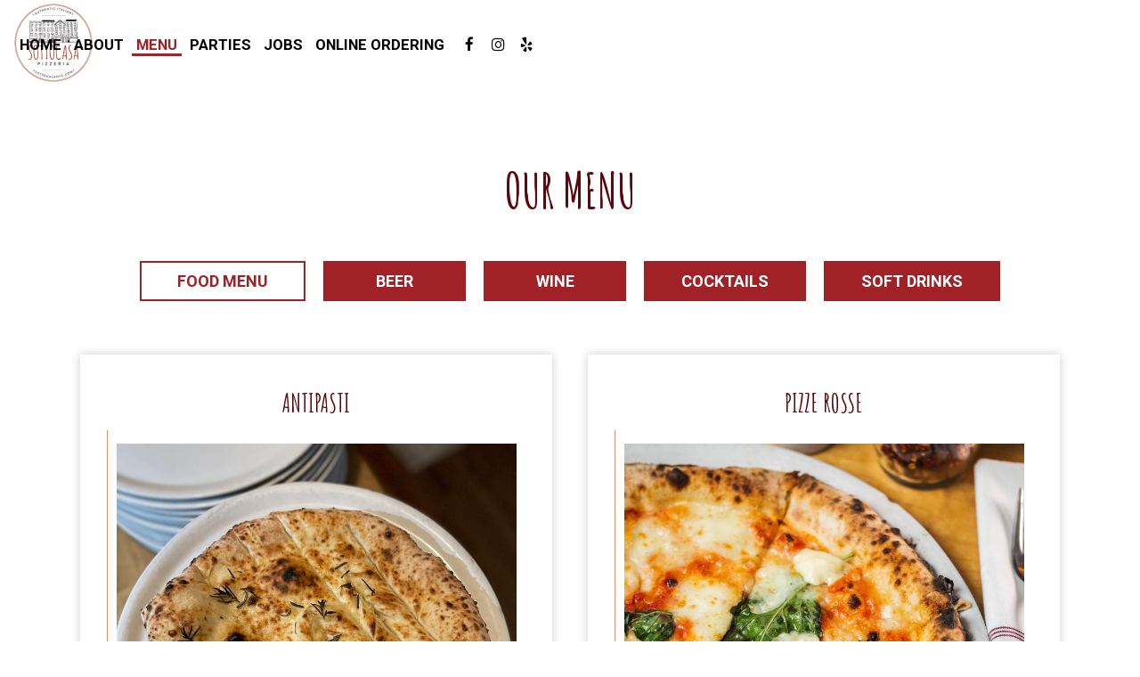

--- FILE ---
content_type: text/html; charset=utf-8
request_url: https://brooklyn.sottocasanyc.com/brooklyn-sottocasa-brooklyn-food-menu
body_size: 26471
content:
<!DOCTYPE html>
<html lang="en"><head><!-- Google tag (gtag.js) --><script async="async" src="https://www.googletagmanager.com/gtag/js?id=G-VG24VK2VKT"></script><script>
    window.dataLayer = window.dataLayer || [];
    function gtag(){dataLayer.push(arguments);}
    gtag('set', 'linker', {'domains': ['tmt.spotapps.co','spothopperapp.com']});
    gtag('js', new Date());
    gtag('config', 'G-G70GSKLHCJ');
    gtag('config', 'G-VG24VK2VKT');
  </script><!-- wcache 2026-01-17 21:49:04.964787Z --><!--
smart_footer: true,
smart_footer_version: 2,
scripting_active: false
--><meta charset="utf-8"/><meta content="IE=edge" http-equiv="X-UA-Compatible"/><meta content="width=device-width, initial-scale=1" name="viewport"/><meta content="" name="description"/><meta content="" name="author"/><meta content="Sottocasa Brooklyn - Food Menu" property="og:title"/><meta content="website" property="og:type"/><meta content="http://brooklyn.sottocasanyc.com/brooklyn-sottocasa-brooklyn-food-menu" property="og:url"/><meta content="Luca and Mariarosa are the owners of Sottocasa located in Brooklyn’s Boreum Hill.Luca, An Italian actor from Italy, came to New York City from Milano, with his wife Laura to pursue their a..." property="og:description"/><meta content="https://static.spotapps.co/website_images/ab_websites/119435_website/social.png" property="og:image"/><meta content="WebSite image" property="og:image:alt"/><meta content="image/png" property="og:image:type"/><meta content="215774878461885" property="fb:app_id"/><meta content="summary_large_image" name="twitter:card"/><meta content="Sottocasa Brooklyn - Food Menu" name="twitter:title"/><meta content="Luca and Mariarosa are the owners of Sottocasa located in Brooklyn’s Boreum Hill.Luca, An Italian actor from Italy, came to New York City from Milano, with his wife Laura to pursue their a..." name="twitter:description"/><meta content="https://static.spotapps.co/website_images/ab_websites/119435_website/social.png" name="twitter:image"/><title>Sottocasa Brooklyn - Food Menu</title><script>document.cookie='resolution='+Math.max(screen.width,screen.height)+("devicePixelRatio" in window ? ","+devicePixelRatio : ",1")+'; path=/';</script><link href="https://static.spotapps.co/website_images/ab_websites/119435_website/favicons/apple-touch-icon.png" rel="apple-touch-icon" sizes="180x180"/><link href="https://static.spotapps.co/website_images/ab_websites/119435_website/favicons/favicon-32x32.png" rel="icon" sizes="32x32" type="image/png"/><link href="https://static.spotapps.co/website_images/ab_websites/119435_website/favicons/favicon-16x16.png" rel="icon" sizes="16x16" type="image/png"/><link href="https://static.spotapps.co/website_images/ab_websites/119435_website/favicons/site.webmanifest" rel="manifest"/><link color="#5bbad5" href="https://static.spotapps.co/website_images/ab_websites/119435_website/favicons/safari-pinned-tab.svg" rel="mask-icon"/><link href="https://static.spotapps.co/website_images/ab_websites/119435_website/favicons/favicon.ico" rel="shortcut icon"/><meta content="#da532c" name="msapplication-TileColor"/><meta content="https://static.spotapps.co/website_images/ab_websites/119435_website/favicons/browserconfig.xml" name="msapplication-config"/><meta content="#ffffff" name="theme-color"/><link href="https://static.spotapps.co/web/brooklyn--sottocasanyc--com/lib/bootstrap/css/bootstrap.min.css" rel="stylesheet"/><link href="https://static.spotapps.co/web/brooklyn--sottocasanyc--com/lib/custom-scrollbar/jquery.mCustomScrollbar.css" rel="stylesheet"/><link href="https://static.spotapps.co/web/brooklyn--sottocasanyc--com/lib/font-awesome-4.7.0/css/font-awesome.min.css" rel="stylesheet"/><link href="https://static.spotapps.co/web/brooklyn--sottocasanyc--com/lib/hover_css/css/hover-min.css" rel="stylesheet"/><link href="https://static.spotapps.co/web/brooklyn--sottocasanyc--com/lib/owlcarousel/owl.carousel.min.css" rel="stylesheet"/><link href="https://static.spotapps.co/web/brooklyn--sottocasanyc--com/lib/owlcarousel/owl.theme.default.min.css" rel="stylesheet"/><link href="https://static.spotapps.co/web-lib/leaflet/leaflet@1.3.1/dist/leaflet.css" rel="stylesheet"/><link href="https://static.spotapps.co/web/brooklyn--sottocasanyc--com/css/style.css?version2" id="mainCSS" rel="stylesheet"/><link href="css/custom.css?v1724934423&domain=brooklyn.sottocasanyc.com" rel="stylesheet"/><link href="https://static.spotapps.co/web/brooklyn--sottocasanyc--com/lib/icons_font/css/social_icons.css" rel="stylesheet"/><!--[if IE 7]><link rel="stylesheet" href="lib/icons_font/css/social_icons-ie7.css"><![endif]--><link href="https://static.spotapps.co/web/brooklyn--sottocasanyc--com/lib/twitter_x_font_icon/css/twitter_x.css" rel="stylesheet"/><!--[if IE 7]><link rel="stylesheet" href="lib/twitter_x_font_icon/css/twitter_x-ie7.css"><![endif]--><!--[if lt IE 9]>
    <script src="//oss.maxcdn.com/libs/html5shiv/3.7.0/html5shiv.js"></script>
    <script src="//oss.maxcdn.com/libs/respond.js/1.4.2/respond.min.js"></script>
    <![endif]--><style>

      .webkit-mobile-body>div:first-child{
          -webkit-overflow-scrolling: touch;
      }

      .food-menu-page:before {
                      }

            	@media (max-width: 1023px) {
      		.food-menu-grid .food-item-holder {
      	    text-align: right;
      	  }
      	  .food-menu-grid .food-item-title {
      	    display: block;
      	    text-align: left;
      	  }
      	  .food-menu-grid .food-price {
      	    float: none;
      	  }
      	  .food-menu-grid .food-item-description {
      	    text-align: left;
      	  }
      	}
      
    </style><link href="https://static.spotapps.co/websites/mt/css/general-food-menu-patch.css" rel="stylesheet"/><script src="https://static.spotapps.co/websites/lib/lazysizes/lazysizes.min.js" async=""></script><script>
function ga_check(){
  return true;
}
</script><script>
function universal_ga(action, type, category, ev_action, label){
  if(typeof ga === 'function')
  {
    if(!(action && label))
      ga(action, type, category)
    else
      ga(action, type, category, ev_action, label)
  }

  if(typeof gtag === 'function')
  {
    if(!(action && label))
    {
      hash = category
      ev_label = hash["eventLabel"]
      var splits = ev_label.match(/.{1,100}/g) ?? [];
      delete(hash["eventLabel"])

      if(splits.length <= 1)
        hash["eventLabel"] = ev_label
      else
      {
        for (let i = 0; i < splits.length; i++) {
          var key = "eventLabel_"+i
          hash[key] = splits[i]
        }
      }
      console.log(hash)
      gtag("event", hash["eventCategory"], hash);
    }
    else
    {
      var hash = {
        eventCategory: category,
        eventAction: ev_action
      }

      var splits = label.match(/.{1,100}/g) ?? [];
      if(splits.length <= 1)
        hash["eventLabel"] = label
      else
      {
        for (let i = 0; i < splits.length; i++) {
          var key = "eventLabel_"+i
          hash[key] = splits[i]
        }
      }
      gtag("event", hash["eventCategory"], hash);
    }
  }
}
</script><script>    function getPromotionUrlParams(){
      var params_str = sessionStorage.getItem('shUrlParams');
      if (params_str != null){
        return JSON.parse(params_str);
      }else{
        return {};
      }
    }

    function getPromotionSourceDetails(){
        var params_str = localStorage.getItem('promotionSourceDetails');
        if (params_str != null){
          return JSON.parse(params_str);
        }else{
          return {};
        }
    }

    function getLastEmailVisitInDays(){
      var promotionSourceDetails = getPromotionSourceDetails();
      if (!promotionSourceDetails['last_visit_email'] ){
        return null;
      }
      return Math.floor((new Date() - new Date(promotionSourceDetails['last_visit_email'])) / (1000 * 60 * 60 * 24));
    }

    function getLastSocialVisitInDays(){
      var promotionSourceDetails = getPromotionSourceDetails();
      if (!promotionSourceDetails['last_visit_social'] ){
        return null;
      }
      return Math.floor((new Date() - new Date(promotionSourceDetails['last_visit_social'])) / (1000 * 60 * 60 * 24));
    }

    var shUrlParams = getPromotionUrlParams();
    var promotionSourceDetails = getPromotionSourceDetails();

    new URL(document.location).searchParams.forEach(function(value, paramName){

     shUrlParams[paramName] = value;

     if (paramName == 'source' && value =='social' ){
       promotionSourceDetails['last_visit_social'] = new Date();
       localStorage.setItem('promotionSourceDetails', JSON.stringify(promotionSourceDetails));
     }

     if (paramName == 'source' && value =='email' ){
       promotionSourceDetails['last_visit_email'] = new Date();
       localStorage.setItem('promotionSourceDetails', JSON.stringify(promotionSourceDetails));
     }

    });

    sessionStorage.setItem('shUrlParams', JSON.stringify(shUrlParams))
</script></head><body class="drink-menu   "><div class="food-menu-page"><header><style>


.navbar.nav-v6 .container {
  padding-top: 10px;
  padding-bottom: 10px;
}
.navbar.nav-v6.nav-scroll .container {
  padding-top: 0px;
  padding-bottom: 0px;
}
.navbar.nav-v6 .header-logo img {
  max-width: 100%;
}
.navbar.nav-v6.nav-scroll .header-logo img {
  max-width: 80%;
}

@media (max-width: 767px) {
  /* DO NOT change mobile nav height on page scroll */
  .navbar.nav-v6 .navbar-header,
  .navbar.nav-v6.nav-scroll .navbar-header {
    padding-top: 10px;
    padding-bottom: 10px;
  }
  .navbar.nav-v6 .socialnav,
  .navbar.nav-v6.nav-scroll .socialnav {
    margin-top: 10px;
  }
  .navbar.nav-v6 .container,
  .navbar.nav-v6.nav-scroll .container {
    padding-top: 0;
    padding-bottom: 0;
  }
  .navbar.nav-v6 .header-logo,
  .navbar.nav-v6.nav-scroll .header-logo {
    height: 70px;
  }
  .navbar.nav-v6 .header-logo img {
    max-height: 100%;
  }
  .navbar.nav-v6.nav-scroll .header-logo img {
    max-width: 100%;
  }
  /* HOME page CHANGE mobile nav height on page scroll */
  /* Remove body.home-page from below code if there should be mobile nav height change on ALL pages */
  body.home-page .navbar.nav-v6 .navbar-header {
    padding-top: 10px;
    padding-bottom: 10px;
  }
  body.home-page .navbar.nav-v6.nav-scroll .navbar-header{
    padding-top: 0px;
    padding-bottom: 0px;
  }
  body.home-page .navbar.nav-v6 .socialnav {
    margin-top: 10px;
  }
  body.home-page .navbar.nav-v6.nav-scroll .socialnav {
    margin-top: 0px;
  }
  body.home-page .navbar.nav-v6 .container{
    padding-top: 0;
    padding-bottom: 0;
  }
  body.home-page .navbar.nav-v6.nav-scroll .container {
    padding-top: 0;
    padding-bottom: 0;
  }
  body.home-page .navbar.nav-v6 .header-logo {
    height: 70px;
  }
  body.home-page .navbar.nav-v6.nav-scroll .header-logo {
    height: 50px;
  }
  body.home-page .navbar.nav-v6 .header-logo img {
    max-height: 100%;
    max-width: 100%;
  }
  body.home-page .navbar.nav-v6.nav-scroll .header-logo img {
    max-width: 80%;
  }
}


.navbar-regular .navbar-collapse.collapse.in {
  background-color: transparent;
  width: 100%;
}
.navbar.nav-v6{
    background-color: #fff;
    -webkit-box-shadow: 0px 2px 5px 0px rgba(0,0,0,0);
    -moz-box-shadow: 0px 2px 5px 0px rgba(0,0,0,0);
    box-shadow: 0px 2px 5px 0px rgba(0,0,0,0);
    -moz-transition: all 0.3s ease-in-out;
    -webkit-transition: all 0.3s ease-in-out;
    -o-transition: all 0.3s ease-in-out;
    transition: all 0.3s ease-in-out;
}
.navbar.nav-v6.nav-scroll{
    background-color: #fff;
    -webkit-box-shadow: 0px 2px 5px 0px rgba(0,0,0,0.2);
    -moz-box-shadow: 0px 2px 5px 0px rgba(0,0,0,0.2);
    box-shadow: 0px 2px 5px 0px rgba(0,0,0,0.2);
}
.drink-menu .navbar.nav-v6{
  background-color: #fff;
  -webkit-box-shadow: 0px 2px 5px 0px rgba(0,0,0,0);
  -moz-box-shadow: 0px 2px 5px 0px rgba(0,0,0,0);
  box-shadow: 0px 2px 5px 0px rgba(0,0,0,0);
  -moz-transition: all 0.3s ease-in-out;
  -webkit-transition: all 0.3s ease-in-out;
  -o-transition: all 0.3s ease-in-out;
  transition: all 0.3s ease-in-out;
}
.drink-menu .navbar.nav-v6.nav-scroll{
  background-color: #fff;
  -webkit-box-shadow: 0px 2px 5px 0px rgba(0,0,0,0.2);
  -moz-box-shadow: 0px 2px 5px 0px rgba(0,0,0,0.2);
  box-shadow: 0px 2px 5px 0px rgba(0,0,0,0.2);
}
.navbar-regular.nav-v6 .navbar-nav>li>a,
.navbar-regular.nav-v6 .navbar-nav>li>a:hover,
.navbar-regular.nav-v6 .navbar-nav>.active>a,
.navbar-regular.nav-v6 .navbar-nav>.active>a:focus,
.navbar-regular.nav-v6 .navbar-nav>.active>a:hover{
  border: none;
  border-right: 1px solid #000;
  background-color: transparent;
  color: #A12226;
  -moz-transition: all 0.3s ease-in-out;
  -webkit-transition: all 0.3s ease-in-out;
  -o-transition: all 0.3s ease-in-out;
  transition: all 0.3s ease-in-out;
}
.navbar-regular.nav-v6 .navbar-nav>li>a {
  color: #000;
}
.drink-menu .navbar.nav-v6 .navbar-nav>li>a {
  color: #000;
  border-right: 1px solid #000;
}
.drink-menu .navbar-regular.nav-v6 .navbar-nav>li>a:hover,
.drink-menu .navbar-regular.nav-v6 .navbar-nav>.active>a,
.drink-menu .navbar-regular.nav-v6 .navbar-nav>.active>a:focus,
.drink-menu .navbar-regular.nav-v6 .navbar-nav>.active>a:hover{
  color: #A12226;
}
li.drop-down-link .sub-menu {
  background-color: #fff;
  color: #000;
  }
.nav-scroll li.drop-down-link .sub-menu {
  background-color: #fff;
  color: #000;
}
.drink-menu li.drop-down-link .sub-menu {
  background-color: #fff;
  color: #000;
  }
.drink-menu .nav-scroll li.drop-down-link .sub-menu {
  background-color: #fff;
  color: #000;
}
li.drop-down-link .sub-menu a,
li.drop-down-link div.drop-down {
  color: #000;
}
.nav-scroll li.drop-down-link .sub-menu a,
.nav-scroll li.drop-down-link li.drop-down-link div.drop-down {
  color: #000;
}
.drink-menu li.drop-down-link .sub-menu a,
.drink-menu li.drop-down-link div.drop-down {
  color: #000;
}
.drink-menu .nav-scroll li.drop-down-link .sub-menu a,
.drink-menu .nav-scroll li.drop-down-link div.drop-down {
  color: #000;
}

li.drop-down-link .sub-menu a:hover,
li.drop-down-link .sub-menu a:focus {
  color: #A12226;
}
.drink-menu li.drop-down-link .sub-menu a:hover,
.drink-menu li.drop-down-link .sub-menu a:focus {
  color: #A12226;
}

.navbar-regular.nav-v6 .navbar-toggle .icon-bar {
  background-color: #000;
  -moz-transition: all 0.3s ease-in-out;
  -webkit-transition: all 0.3s ease-in-out;
  -o-transition: all 0.3s ease-in-out;
  transition: all 0.3s ease-in-out;
}
.drink-menu .navbar-regular.nav-v6 .navbar-toggle .icon-bar {
  background-color: #000;
}
.navbar-regular.nav-v6 [aria-expanded="true"].navbar-toggle .icon-bar {
  background-color: #A12226;
}
.drink-menu .navbar-regular.nav-v6 [aria-expanded="true"].navbar-toggle .icon-bar{
  background-color: #A12226;
}
.navbar-regular.nav-v6.nav-scroll .navbar-nav>li>a,
.navbar-regular.nav-v6.nav-scroll .navbar-nav>li>a:hover,
.navbar-regular.nav-v6.nav-scroll .navbar-nav>.active>a,
.navbar-regular.nav-v6.nav-scroll .navbar-nav>.active>a:focus,
.navbar-regular.nav-v6.nav-scroll .navbar-nav>.active>a:hover{
  border: none;
  border-right: 1px solid #000;
  color: #A12226;
}
.navbar-regular.nav-v6.nav-scroll .navbar-nav>li>a {
  color: #000;
}
.drink-menu .navbar.nav-v6.nav-scroll .navbar-nav>li>a {
  color: #000;
  border-right: 1px solid #000;
}
.drink-menu .navbar-regular.nav-v6.nav-scroll .navbar-nav>li>a:hover,
.drink-menu .navbar-regular.nav-v6.nav-scroll .navbar-nav>.active>a,
.drink-menu .navbar-regular.nav-v6.nav-scroll .navbar-nav>.active>a:focus,
.drink-menu .navbar-regular.nav-v6.nav-scroll .navbar-nav>.active>a:hover{
  color: #A12226;
}

.nav-scroll li.drop-down-link .sub-menu a:hover,
.nav-scroll li.drop-down-link .sub-menu a:focus {
  color: #A12226;
}
.drink-menu .nav-scroll li.drop-down-link .sub-menu a:hover,
.drink-menu .nav-scroll li.drop-down-link .sub-menu a:focus {
  color: #A12226;
}

.navbar-regular.nav-v6.nav-scroll .navbar-toggle .icon-bar {
  background-color: #000;
}
.drink-menu .navbar-regular.nav-v6.nav-scroll .navbar-toggle .icon-bar {
  background-color: #000;
}
.navbar-regular.nav-v6.nav-scroll [aria-expanded="true"].navbar-toggle .icon-bar {
  background-color: #A12226;
}
.drink-menu .navbar-regular.nav-v6.nav-scroll [aria-expanded="true"].navbar-toggle .icon-bar{
  background-color: #A12226;
}
.navbar.nav-v6 .header-logo-text{
  color: #000;
  -moz-transition: all 0.3s ease-in-out;
  -webkit-transition: all 0.3s ease-in-out;
  -o-transition: all 0.3s ease-in-out;
  transition: all 0.3s ease-in-out;
}
.navbar.nav-v6.nav-scroll .header-logo-text{
  color: #000;
}
.navbar.nav-v6 .social-icon{
  color: #000;
  -moz-transition: all 0.3s ease-in-out;
  -webkit-transition: all 0.3s ease-in-out;
  -o-transition: all 0.3s ease-in-out;
  transition: all 0.3s ease-in-out;
}
.navbar.nav-v6.nav-scroll .social-icon{
  color: #000;
}
.navbar.nav-v6 .social-square .contact-icon:hover {
  color: #000;
  background-color: #A12226;
}
.navbar.nav-v6.nav-scroll .social-square .contact-icon:hover {
  color: #000;
  background-color: #A12226;
}

.drink-menu .navbar.nav-v6 .header-logo-text{
  color: #000;
}
.drink-menu .navbar.nav-v6.nav-scroll .header-logo-text{
  color: #000;
}
.drink-menu .navbar.nav-v6 .social-icon{
  color: #000;
}
.drink-menu  .navbar.nav-v6.nav-scroll .social-icon{
  color: #000;
}
.drink-menu .navbar.nav-v6 .social-square .contact-icon:hover {
  color: #000;
  background-color: #A12226;
}
.drink-menu .navbar.nav-v6.nav-scroll .social-square .contact-icon:hover {
  color: #000;
  background-color: #A12226;
}
.navbar.nav-v6 .container {
  border-bottom: 1px solid transparent;
  -moz-transition: all 0.3s ease-in-out;
  -webkit-transition: all 0.3s ease-in-out;
  -o-transition: all 0.3s ease-in-out;
  transition: all 0.3s ease-in-out;
}
.navbar.nav-v6.nav-scroll .container {
  border-bottom: 1px solid transparent;
}
.drink-menu .navbar.nav-v6 .container {
  border-bottom: 1px solid transparent;
}
.drink-menu .navbar.nav-v6.nav-scroll .container {
  border-bottom: 1px solid transparent;
}
@media(min-width: 768px) {
  .nav-v6 .navbar-collapse {
    display: flex !important;
    justify-content: end;
  }
  .nav-v6 .navbar-nav,
  .nav-v6 .socialnav.hidden-xs {
    float: none !important;
  }
}
@media (max-width: 767px) {
  .navbar.nav-v6 .container,
  .navbar.nav-v6.nav-scroll .container,
  .drink-menu .navbar.nav-v6 .container,
  .drink-menu .navbar.nav-v6.nav-scroll .container {
    border-bottom: none;
  }
  .navbar.nav-v6 .navbar-header {
    border-bottom: 2px solid transparent;
  }
  .navbar.nav-v6.nav-scroll .navbar-header {
    border-bottom: 2px solid transparent;
  }
  .drink-menu .navbar.nav-v6 .navbar-header {
    border-bottom: 2px solid transparent;
  }
  .drink-menu .navbar.nav-v6.nav-scroll .navbar-header {
    border-bottom: 2px solid transparent;
  }
  li.drop-down-link .sub-menu,
  .drink-menu li.drop-down-link .sub-menu {
    width: 100% !important;
    background-color: transparent;
  }
  .nav-scroll li.drop-down-link .sub-menu,
  .drink-menu .nav-scroll li.drop-down-link .sub-menu {
    background-color: transparent;
  }
    .navbar-regular.nav-v6 .navbar-nav>li>a:hover,
  .navbar-regular.nav-v6 .navbar-nav>.active>a,
  .navbar-regular.nav-v6 .navbar-nav>.active>a:focus,
  .navbar-regular.nav-v6 .navbar-nav>.active>a:hover{
    background-color: #A12226;
    color: #000;
  }
  .navbar-regular.nav-v6.nav-scroll .navbar-nav>li>a:hover,
  .navbar-regular.nav-v6.nav-scroll .navbar-nav>.active>a,
  .navbar-regular.nav-v6.nav-scroll .navbar-nav>.active>a:focus,
  .navbar-regular.nav-v6.nav-scroll .navbar-nav>.active>a:hover{
    background-color: #A12226;
    color: #000;
  }
  .drink-menu .navbar-regular.nav-v6 .navbar-nav>li>a:hover,
  .drink-menu .navbar-regular.nav-v6 .navbar-nav>.active>a,
  .drink-menu .navbar-regular.nav-v6 .navbar-nav>.active>a:focus,
  .drink-menu .navbar-regular.nav-v6 .navbar-nav>.active>a:hover{
    background-color: #A12226;
    color: #000;
  }
  .drink-menu .navbar-regular.nav-v6.nav-scroll .navbar-nav>li>a:hover,
  .drink-menu .navbar-regular.nav-v6.nav-scroll .navbar-nav>.active>a,
  .drink-menu .navbar-regular.nav-v6.nav-scroll .navbar-nav>.active>a:focus,
  .drink-menu .navbar-regular.nav-v6.nav-scroll .navbar-nav>.active>a:hover{
    background-color: #A12226;
    color: #000;
  }

  .navbar-regular.nav-v6 li.drop-down-link.active .drop-down .fa.fa-angle-up {
    color: #000;
  }
  .navbar-regular.nav-v6.nav-scroll li.drop-down-link.active .drop-down .fa.fa-angle-up {
    color: #000;
  }

  .drink-menu .navbar-regular.nav-v6 li.drop-down-link.active .drop-down .fa.fa-angle-up {
    color: #000;
  }
  .drink-menu .navbar-regular.nav-v6.nav-scroll li.drop-down-link.active .drop-down .fa.fa-angle-up {
    color: #000;
  }

}
</style><!-- nav --><nav class="navbar nav-v4 nav-v6 nav-v6-drop navbar-regular navbar-fixed-top" id="navbar" role="navigation"><div id="skip"><a class="visuallyhidden skip-content" href="#content">Skip to main content</a></div><div class="container"><a class="header-logo logo-top" href="https://sottocasanyc.com/"><img alt="Sottocasa locations landing page" aria-label="Sottocasa locations landing page" class="img-responsive logo-top" src="https://static.spotapps.co/website_images/ab_websites/119435_website/logo_new.png"/></a><a class="header-logo logo-scroll" href="https://sottocasanyc.com/#"><img alt="Sottocasa locations landing page" aria-label="Sottocasa locations landing page" class="img-responsive logo-scroll" src="https://static.spotapps.co/website_images/ab_websites/119435_website/logo_new.png"/></a><ul class="socialnav visible-xs"><li class="social-links social-icons-holder social-square"><a class="pull-left contact-icon" href="https://www.facebook.com/215774878461885" target="_blank"><i class="social-icon fa fa-facebook"></i><span>Facebook page</span></a></li><li class="social-links social-icons-holder social-square"><a class="pull-left contact-icon" href="https://www.instagram.com/sottocasaboerumhill" target="_blank"><i class="social-icon fa fa-instagram"></i><span>Instagram page</span></a></li><li class="social-links social-icons-holder social-square"><a class="pull-left contact-icon" href="https://www.yelp.com/biz/sottocasa-pizzeria-brooklyn-3" target="_blank"><i aria-hidden="true" class="social-icon fa fa-yelp"></i><span>Yelp page</span></a></li></ul><div class="navbar-header"><button class="navbar-toggle" data-target="#navbar-collapse-1" data-toggle="collapse" type="button"><span class="sr-only">Toggle navigation</span><span class="icon-bar"></span><span class="icon-bar"></span><span class="icon-bar"></span></button></div><div class="collapse navbar-collapse" id="navbar-collapse-1"><ul class="nav navbar-nav navbar-right"><li class=" "><a class="" href="/" id="home_link" target="_self">

                    Home
                    
                </a></li><li class=" "><a class="" href="/brooklyn-sottocasa-brooklyn-about" id="/Brooklyn-Sottocasa-Brooklyn-about_link" target="_self">

                    About
                    
                </a></li><li class="active nav-menu-page"><a class="" href="/brooklyn-sottocasa-brooklyn-food-menu" id="/Brooklyn-Sottocasa-Brooklyn-food-menu_link" target="_self">

                    Menu
                    
                </a></li><li class=" nav-parties-link"><a class="link-parties-sh" href="https://tmt.spotapps.co/private-parties?spot_id=119435&callback_url=http://brooklyn.sottocasanyc.com/brooklyn-sottocasa-brooklyn-food-menu#" id="https://tmt.spotapps.co/private-parties?spot_id=119435&callback_url=http://brooklyn.sottocasanyc.com/brooklyn-sottocasa-brooklyn-food-menu#_link" target="_self">

                    Parties
                    
                </a></li><li class=" nav-jobs-link"><a class="link-jobs-sh" href="https://tmt.spotapps.co/job-listings?spot_id=119435&callback_url=http://brooklyn.sottocasanyc.com/brooklyn-sottocasa-brooklyn-food-menu#" id="https://tmt.spotapps.co/job-listings?spot_id=119435&callback_url=http://brooklyn.sottocasanyc.com/brooklyn-sottocasa-brooklyn-food-menu#_link" target="_self">

                    Jobs
                    
                </a></li><li class=" additional-tab outside-link"><a class="additional-link" href="/brooklyn-sottocasa-brooklyn-online-ordering" id="/Brooklyn-Sottocasa-Brooklyn-online-ordering_link" target="_self">

                    Online Ordering
                    
                </a></li></ul><ul class="socialnav hidden-xs"><li class="social-links social-icons-holder social-square"><a class="pull-left contact-icon" href="https://www.facebook.com/215774878461885" target="_blank"><i class="social-icon fa fa-facebook"></i><span>Facebook page</span></a></li><li class="social-links social-icons-holder social-square"><a class="pull-left contact-icon" href="https://www.instagram.com/sottocasaboerumhill" target="_blank"><i class="social-icon fa fa-instagram"></i><span>Instagram page</span></a></li><li class="social-links social-icons-holder social-square"><a class="pull-left contact-icon" href="https://www.yelp.com/biz/sottocasa-pizzeria-brooklyn-3" target="_blank"><i aria-hidden="true" class="social-icon fa fa-yelp"></i><span>Yelp page</span></a></li></ul></div></div></nav></header><main id="content" role="main"><article><div class="food-menu-v2-wrapper section-wrapper menu-item-photos" id="food_menu_v2"><h1 class="section-header">Our Menu</h1><ul class="food-menu-nav"><li class="food-menu-nav-li"><a class="food-menu-nav-item menu_120630_link custom-temp-btn hvr-fade" href="120630" id="Food_Menu"><span>Food Menu</span></a></li><li class="food-menu-nav-li"><a class="food-menu-nav-item menu_120635_link custom-temp-btn hvr-fade" href="120635" id="Beer"><span>Beer</span></a></li><li class="food-menu-nav-li"><a class="food-menu-nav-item menu_120636_link custom-temp-btn hvr-fade" href="120636" id="Wine"><span>Wine</span></a></li><li class="food-menu-nav-li"><a class="food-menu-nav-item menu_120637_link custom-temp-btn hvr-fade" href="120637" id="Cocktails"><span>Cocktails</span></a></li><li class="food-menu-nav-li"><a class="food-menu-nav-item menu_120640_link custom-temp-btn hvr-fade" href="120640" id="Soft_Drinks"><span>Soft Drinks</span></a></li></ul><div class="container"><div class="food-menu-holder"><div class="menu_120630 food-menu-grid" style="display:none"><div class="food-menu-grid-sizer"></div><div class="food-menu-grid-item custom-menu_1500128 "><section><div class="food-menu-grid-item-content"><h2>Antipasti</h2><div class="food-menu-content"><div class="food-item-holder" id="menu_item_1500119"><!-- START the SH menu item photo --><div class="food-item-photo-holder"><img alt="" class="img-responsive lazyload" data-sizes="auto" data-src="//static.spotapps.co/spots/3b/6644823e6d42c3b7155bf7bba6f8cd/full" data-srcset="//static.spotapps.co/spots/3b/6644823e6d42c3b7155bf7bba6f8cd/small 200w, //static.spotapps.co/spots/3b/6644823e6d42c3b7155bf7bba6f8cd/medium 400w, //static.spotapps.co/spots/3b/6644823e6d42c3b7155bf7bba6f8cd/full 800w" id="item_image_1500119" src="https://static.spotapps.co/web/placeholder.png"/></div><!-- END the SH menu item photo --><div class="food-item-title"><h3>Focaccia</h3></div><div class="food-price">$6.00</div><div class="food-item-description">Pizza Bread, Coarse Sea Salt, E.V.O.O., Rosemary | +$2 with Italian Olive Medley</div></div><div class="food-item-holder" id="menu_item_1500120"><!-- START the SH menu item photo --><div class="food-item-photo-holder"><img alt="" class="img-responsive lazyload" data-sizes="auto" data-src="//static.spotapps.co/spots/01/2ace8b1eee493e9e34bc3d9d84365c/full" data-srcset="//static.spotapps.co/spots/01/2ace8b1eee493e9e34bc3d9d84365c/small 200w, //static.spotapps.co/spots/01/2ace8b1eee493e9e34bc3d9d84365c/medium 400w, //static.spotapps.co/spots/01/2ace8b1eee493e9e34bc3d9d84365c/full 800w" id="item_image_1500120" src="https://static.spotapps.co/web/placeholder.png"/></div><!-- END the SH menu item photo --><div class="food-item-title"><h3>Tagliere</h3></div><div class="food-price">$26.00</div><div class="food-item-description">Selection of Italian Cheeses and Cured Meats served with Focaccia</div></div><div class="food-item-holder" id="menu_item_1500121"><!-- START the SH menu item photo --><!-- END the SH menu item photo --><div class="food-item-title"><h3>Insalatina</h3></div><div class="food-price">$11.00</div><div class="food-item-description">Mixed Greens, Cherry Tomatoes, E.V.O.O. Balsamic Dressing</div></div><div class="food-item-holder" id="menu_item_1500122"><!-- START the SH menu item photo --><div class="food-item-photo-holder"><img alt="" class="img-responsive lazyload" data-sizes="auto" data-src="//static.spotapps.co/spots/13/46051580854038a5d46d23ac814b12/full" data-srcset="//static.spotapps.co/spots/13/46051580854038a5d46d23ac814b12/small 200w, //static.spotapps.co/spots/13/46051580854038a5d46d23ac814b12/medium 400w, //static.spotapps.co/spots/13/46051580854038a5d46d23ac814b12/full 800w" id="item_image_1500122" src="https://static.spotapps.co/web/placeholder.png"/></div><!-- END the SH menu item photo --><div class="food-item-title"><h3>Tonno E Ceci</h3></div><div class="food-price">$14.00</div><div class="food-item-description">Chickpeas, Tuna, Capers, Red Onions, Garlic, Lemon E.V.O.O. Dressing</div></div><div class="food-item-holder" id="menu_item_1500123"><!-- START the SH menu item photo --><div class="food-item-photo-holder"><img alt="" class="img-responsive lazyload" data-sizes="auto" data-src="//static.spotapps.co/spots/16/e3e2bd41ed40f689528cbafe4e8675/full" data-srcset="//static.spotapps.co/spots/16/e3e2bd41ed40f689528cbafe4e8675/small 200w, //static.spotapps.co/spots/16/e3e2bd41ed40f689528cbafe4e8675/medium 400w, //static.spotapps.co/spots/16/e3e2bd41ed40f689528cbafe4e8675/full 800w" id="item_image_1500123" src="https://static.spotapps.co/web/placeholder.png"/></div><!-- END the SH menu item photo --><div class="food-item-title"><h3>Prosciutto &amp; Mozzarella</h3></div><div class="food-price">$22.00</div><div class="food-item-description">Served with a Side of Arugula Salad</div></div><div class="food-item-holder" id="menu_item_1500124"><!-- START the SH menu item photo --><div class="food-item-photo-holder"><img alt="" class="img-responsive lazyload" data-sizes="auto" data-src="//static.spotapps.co/spots/99/487e31f23f4477ac582ce67afd8262/full" data-srcset="//static.spotapps.co/spots/99/487e31f23f4477ac582ce67afd8262/small 200w, //static.spotapps.co/spots/99/487e31f23f4477ac582ce67afd8262/medium 400w, //static.spotapps.co/spots/99/487e31f23f4477ac582ce67afd8262/full 800w" id="item_image_1500124" src="https://static.spotapps.co/web/placeholder.png"/></div><!-- END the SH menu item photo --><div class="food-item-title"><h3>Barbabietole</h3></div><div class="food-price">$15.00</div><div class="food-item-description">Roasted Beets, Apple, Whipped Goat Cheese, E.V.O.O. Dressing</div></div><div class="food-item-holder" id="menu_item_1500125"><!-- START the SH menu item photo --><div class="food-item-photo-holder"><img alt="" class="img-responsive lazyload" data-sizes="auto" data-src="//static.spotapps.co/spots/fe/2cb949ca794c9eb774e3fc78734e5c/full" data-srcset="//static.spotapps.co/spots/fe/2cb949ca794c9eb774e3fc78734e5c/small 200w, //static.spotapps.co/spots/fe/2cb949ca794c9eb774e3fc78734e5c/medium 400w, //static.spotapps.co/spots/fe/2cb949ca794c9eb774e3fc78734e5c/full 800w" id="item_image_1500125" src="https://static.spotapps.co/web/placeholder.png"/></div><!-- END the SH menu item photo --><div class="food-item-title"><h3>Rughetta</h3></div><div class="food-price">$15.00</div><div class="food-item-description">Arugula, Cherry Tomatoes, Artichokes, Shaved Parmigiano, Lemon/E.V.O.O. Dressing</div></div><div class="food-item-holder" id="menu_item_1500126"><!-- START the SH menu item photo --><div class="food-item-photo-holder"><img alt="" class="img-responsive lazyload" data-sizes="auto" data-src="//static.spotapps.co/spots/d7/99d242ff5f4e47b8c33829a2e85587/full" data-srcset="//static.spotapps.co/spots/d7/99d242ff5f4e47b8c33829a2e85587/small 200w, //static.spotapps.co/spots/d7/99d242ff5f4e47b8c33829a2e85587/medium 400w, //static.spotapps.co/spots/d7/99d242ff5f4e47b8c33829a2e85587/full 800w" id="item_image_1500126" src="https://static.spotapps.co/web/placeholder.png"/></div><!-- END the SH menu item photo --><div class="food-item-title"><h3>Spinaci</h3></div><div class="food-price">$15.00</div><div class="food-item-description">Baby Spinach, Ricotta, Almond, Mushrooms, Raisin, E.V.O.O. Balsamic Dressing</div></div><div class="food-item-holder" id="menu_item_1500128"><!-- START the SH menu item photo --><div class="food-item-photo-holder"><img alt="" class="img-responsive lazyload" data-sizes="auto" data-src="//static.spotapps.co/spots/56/6c4a5b6f1d479eaa58d7978b3c296c/full" data-srcset="//static.spotapps.co/spots/56/6c4a5b6f1d479eaa58d7978b3c296c/small 200w, //static.spotapps.co/spots/56/6c4a5b6f1d479eaa58d7978b3c296c/medium 400w, //static.spotapps.co/spots/56/6c4a5b6f1d479eaa58d7978b3c296c/full 800w" id="item_image_1500128" src="https://static.spotapps.co/web/placeholder.png"/></div><!-- END the SH menu item photo --><div class="food-item-title"><h3>Caprese</h3></div><div class="food-price">$18.00</div><div class="food-item-description">Mozzarella Fior Di Latte, Beefsteak Tomatoes, Arugula Pesto</div></div></div></div></section></div><!-- end of food menu grod item --><div class="food-menu-grid-item custom-menu_1500165 "><section><div class="food-menu-grid-item-content"><h2>Pizze Rosse</h2><div class="food-menu-description"><p>We Now Offer Vegan Mozzarella from Violife +$4 | Gluten-Free Crust! (+$6) | Garlic, Basil +$1 Parmigiano, Truffle Oil +$1.5, Mozzarella, Anchovies, Olives, Capers, Mushrooms, Onions, Eggplant, Arugula, Ricotta +$3, Hot Italian Sausage, Italian Ham, Hot Soppressata, Buffalo Mozzarella +$4, Prosciutto Di Parma +$5</p></div><div class="food-menu-content"><div class="food-item-holder" id="menu_item_1500135"><!-- START the SH menu item photo --><div class="food-item-photo-holder"><img alt="" class="img-responsive lazyload" data-sizes="auto" data-src="//static.spotapps.co/spots/28/09b47deda846b3a376c0dab19db181/full" data-srcset="//static.spotapps.co/spots/28/09b47deda846b3a376c0dab19db181/small 200w, //static.spotapps.co/spots/28/09b47deda846b3a376c0dab19db181/medium 400w, //static.spotapps.co/spots/28/09b47deda846b3a376c0dab19db181/full 800w" id="item_image_1500135" src="https://static.spotapps.co/web/placeholder.png"/></div><!-- END the SH menu item photo --><div class="food-item-title"><h3>Margherita</h3></div><div class="food-price">$19.00</div><div class="food-item-description">Tomatoes, Mozzarella, Basil</div></div><div class="food-item-holder" id="menu_item_1500137"><!-- START the SH menu item photo --><!-- END the SH menu item photo --><div class="food-item-title"><h3>Marinara</h3></div><div class="food-price">$16.00</div><div class="food-item-description">Tomatoes, Garlic, Basil, Oregano</div></div><div class="food-item-holder" id="menu_item_4456801"><!-- START the SH menu item photo --><div class="food-item-photo-holder"><img alt="" class="img-responsive lazyload" data-sizes="auto" data-src="//static.spotapps.co/spots/7a/ece2dedf81406c8207b3b2e02e70af/full" data-srcset="//static.spotapps.co/spots/7a/ece2dedf81406c8207b3b2e02e70af/small 200w, //static.spotapps.co/spots/7a/ece2dedf81406c8207b3b2e02e70af/medium 400w, //static.spotapps.co/spots/7a/ece2dedf81406c8207b3b2e02e70af/full 800w" id="item_image_4456801" src="https://static.spotapps.co/web/placeholder.png"/></div><!-- END the SH menu item photo --><div class="food-item-title"><h3>Mariolina</h3></div><div class="food-price">$25.00</div><div class="food-item-description">Tomatoes, Mozzarella, Hot Capocollo, Pickled Jalapeños, Spicy Honey</div></div><div class="food-item-holder" id="menu_item_1500139"><!-- START the SH menu item photo --><div class="food-item-photo-holder"><img alt="" class="img-responsive lazyload" data-sizes="auto" data-src="//static.spotapps.co/spots/d1/5ab51bc59049359b4a3270b0e0bef0/full" data-srcset="//static.spotapps.co/spots/d1/5ab51bc59049359b4a3270b0e0bef0/small 200w, //static.spotapps.co/spots/d1/5ab51bc59049359b4a3270b0e0bef0/medium 400w, //static.spotapps.co/spots/d1/5ab51bc59049359b4a3270b0e0bef0/full 800w" id="item_image_1500139" src="https://static.spotapps.co/web/placeholder.png"/></div><!-- END the SH menu item photo --><div class="food-item-title"><h3>Romana</h3></div><div class="food-price">$20.00</div><div class="food-item-description">Tomatoes, Mozzarella, Ricotta, Capers, Oregano</div></div><div class="food-item-holder" id="menu_item_1500141"><!-- START the SH menu item photo --><div class="food-item-photo-holder"><img alt="" class="img-responsive lazyload" data-sizes="auto" data-src="//static.spotapps.co/spots/14/f1b020e14f4028893c1b90fbbf80af/full" data-srcset="//static.spotapps.co/spots/14/f1b020e14f4028893c1b90fbbf80af/small 200w, //static.spotapps.co/spots/14/f1b020e14f4028893c1b90fbbf80af/medium 400w, //static.spotapps.co/spots/14/f1b020e14f4028893c1b90fbbf80af/full 800w" id="item_image_1500141" src="https://static.spotapps.co/web/placeholder.png"/></div><!-- END the SH menu item photo --><div class="food-item-title"><h3>Verdure</h3></div><div class="food-price">$20.00</div><div class="food-item-description">Tomatoes, Mozzarella, Eggplant, Caramelized Onions, Mushrooms, Radicchio lettuce, Basil</div></div><div class="food-item-holder" id="menu_item_1500143"><!-- START the SH menu item photo --><div class="food-item-photo-holder"><img alt="" class="img-responsive lazyload" data-sizes="auto" data-src="//static.spotapps.co/spots/11/f46c1abdc54e06883eb2314c6cab21/full" data-srcset="//static.spotapps.co/spots/11/f46c1abdc54e06883eb2314c6cab21/small 200w, //static.spotapps.co/spots/11/f46c1abdc54e06883eb2314c6cab21/medium 400w, //static.spotapps.co/spots/11/f46c1abdc54e06883eb2314c6cab21/full 800w" id="item_image_1500143" src="https://static.spotapps.co/web/placeholder.png"/></div><!-- END the SH menu item photo --><div class="food-item-title"><h3>Diavola</h3></div><div class="food-price">$21.00</div><div class="food-item-description">Tomatoes, Mozzarella, Hot Soppressata, Olives, Basil</div></div><div class="food-item-holder" id="menu_item_1500144"><!-- START the SH menu item photo --><div class="food-item-photo-holder"><img alt="" class="img-responsive lazyload" data-sizes="auto" data-src="//static.spotapps.co/spots/e5/dd72e21a8240a8a0f6e075f461dd3f/full" data-srcset="//static.spotapps.co/spots/e5/dd72e21a8240a8a0f6e075f461dd3f/small 200w, //static.spotapps.co/spots/e5/dd72e21a8240a8a0f6e075f461dd3f/medium 400w, //static.spotapps.co/spots/e5/dd72e21a8240a8a0f6e075f461dd3f/full 800w" id="item_image_1500144" src="https://static.spotapps.co/web/placeholder.png"/></div><!-- END the SH menu item photo --><div class="food-item-title"><h3>Salsiccia</h3></div><div class="food-price">$21.00</div><div class="food-item-description">Tomatoes, Mozzarella, Hot Italian Sausage, Basil</div></div><div class="food-item-holder" id="menu_item_1500146"><!-- START the SH menu item photo --><div class="food-item-photo-holder"><img alt="" class="img-responsive lazyload" data-sizes="auto" data-src="//static.spotapps.co/spots/5a/891fbf2e1b48c69528435b22c16b62/full" data-srcset="//static.spotapps.co/spots/5a/891fbf2e1b48c69528435b22c16b62/small 200w, //static.spotapps.co/spots/5a/891fbf2e1b48c69528435b22c16b62/medium 400w, //static.spotapps.co/spots/5a/891fbf2e1b48c69528435b22c16b62/full 800w" id="item_image_1500146" src="https://static.spotapps.co/web/placeholder.png"/></div><!-- END the SH menu item photo --><div class="food-item-title"><h3>Boscaiola</h3></div><div class="food-price">$23.00</div><div class="food-item-description">Tomatoes, Mozzarella, Hot Italian Sausage, Gorgonzola, Mushrooms, Basil</div></div><div class="food-item-holder" id="menu_item_1500147"><!-- START the SH menu item photo --><div class="food-item-photo-holder"><img alt="" class="img-responsive lazyload" data-sizes="auto" data-src="//static.spotapps.co/spots/f5/7e000cd22040f0a7159666c71974c9/full" data-srcset="//static.spotapps.co/spots/f5/7e000cd22040f0a7159666c71974c9/small 200w, //static.spotapps.co/spots/f5/7e000cd22040f0a7159666c71974c9/medium 400w, //static.spotapps.co/spots/f5/7e000cd22040f0a7159666c71974c9/full 800w" id="item_image_1500147" src="https://static.spotapps.co/web/placeholder.png"/></div><!-- END the SH menu item photo --><div class="food-item-title"><h3>Prosciutto Crudo</h3></div><div class="food-price">$23.00</div><div class="food-item-description">Tomatoes, Mozzarella, Prosciutto di Parma, Basil</div></div><div class="food-item-holder" id="menu_item_1500149"><!-- START the SH menu item photo --><div class="food-item-photo-holder"><img alt="" class="img-responsive lazyload" data-sizes="auto" data-src="//static.spotapps.co/spots/30/61b282e7d1449d8cd667f1aca9edf4/full" data-srcset="//static.spotapps.co/spots/30/61b282e7d1449d8cd667f1aca9edf4/small 200w, //static.spotapps.co/spots/30/61b282e7d1449d8cd667f1aca9edf4/medium 400w, //static.spotapps.co/spots/30/61b282e7d1449d8cd667f1aca9edf4/full 800w" id="item_image_1500149" src="https://static.spotapps.co/web/placeholder.png"/></div><!-- END the SH menu item photo --><div class="food-item-title"><h3>Parmigiana</h3></div><div class="food-price">$22.00</div><div class="food-item-description">Tomatoes, Eggplant, Hot Soppressata, Parmigiano Reggiano, Basil</div></div><div class="food-item-holder" id="menu_item_1500150"><!-- START the SH menu item photo --><div class="food-item-photo-holder"><img alt="" class="img-responsive lazyload" data-sizes="auto" data-src="//static.spotapps.co/spots/8d/c15b62d3ff492981dcb32a3289a694/full" data-srcset="//static.spotapps.co/spots/8d/c15b62d3ff492981dcb32a3289a694/small 200w, //static.spotapps.co/spots/8d/c15b62d3ff492981dcb32a3289a694/medium 400w, //static.spotapps.co/spots/8d/c15b62d3ff492981dcb32a3289a694/full 800w" id="item_image_1500150" src="https://static.spotapps.co/web/placeholder.png"/></div><!-- END the SH menu item photo --><div class="food-item-title"><h3>Reginella</h3></div><div class="food-price">$21.00</div><div class="food-item-description">Tomatoes, Cherry Tomatoes, Buffalo Mozzarella, Basil</div></div><div class="food-item-holder" id="menu_item_1500151"><!-- START the SH menu item photo --><div class="food-item-photo-holder"><img alt="" class="img-responsive lazyload" data-sizes="auto" data-src="//static.spotapps.co/spots/1d/1867f5a9dc4de3a50098d692986088/full" data-srcset="//static.spotapps.co/spots/1d/1867f5a9dc4de3a50098d692986088/small 200w, //static.spotapps.co/spots/1d/1867f5a9dc4de3a50098d692986088/medium 400w, //static.spotapps.co/spots/1d/1867f5a9dc4de3a50098d692986088/full 800w" id="item_image_1500151" src="https://static.spotapps.co/web/placeholder.png"/></div><!-- END the SH menu item photo --><div class="food-item-title"><h3>Popeye</h3></div><div class="food-price">$20.00</div><div class="food-item-description">Tomatoes, Mozzarella, Ricotta, Baby Spinach</div></div><div class="food-item-holder" id="menu_item_1500154"><!-- START the SH menu item photo --><div class="food-item-photo-holder"><img alt="" class="img-responsive lazyload" data-sizes="auto" data-src="//static.spotapps.co/spots/a6/e5f117fc4a4746abf17fcc316f16b5/full" data-srcset="//static.spotapps.co/spots/a6/e5f117fc4a4746abf17fcc316f16b5/small 200w, //static.spotapps.co/spots/a6/e5f117fc4a4746abf17fcc316f16b5/medium 400w, //static.spotapps.co/spots/a6/e5f117fc4a4746abf17fcc316f16b5/full 800w" id="item_image_1500154" src="https://static.spotapps.co/web/placeholder.png"/></div><!-- END the SH menu item photo --><div class="food-item-title"><h3>Quattro Stagioni</h3></div><div class="food-price">$23.00</div><div class="food-item-description">Tomatoes, Mozzarella, Olives, Mushrooms, Italian Ham, Artichokes, Basil</div></div><div class="food-item-holder" id="menu_item_1500155"><!-- START the SH menu item photo --><div class="food-item-photo-holder"><img alt="" class="img-responsive lazyload" data-sizes="auto" data-src="//static.spotapps.co/spots/7a/3987111641444ab42de6f67f080b48/full" data-srcset="//static.spotapps.co/spots/7a/3987111641444ab42de6f67f080b48/small 200w, //static.spotapps.co/spots/7a/3987111641444ab42de6f67f080b48/medium 400w, //static.spotapps.co/spots/7a/3987111641444ab42de6f67f080b48/full 800w" id="item_image_1500155" src="https://static.spotapps.co/web/placeholder.png"/></div><!-- END the SH menu item photo --><div class="food-item-title"><h3>Laura</h3></div><div class="food-price">$22.00</div><div class="food-item-description">Tomatoes, Mozzarella, Mascarpone, Speck, Rosemary</div></div><div class="food-item-holder" id="menu_item_1500157"><!-- START the SH menu item photo --><div class="food-item-photo-holder"><img alt="" class="img-responsive lazyload" data-sizes="auto" data-src="//static.spotapps.co/spots/6e/fd7c3e28394c32a061927567cfbffc/full" data-srcset="//static.spotapps.co/spots/6e/fd7c3e28394c32a061927567cfbffc/small 200w, //static.spotapps.co/spots/6e/fd7c3e28394c32a061927567cfbffc/medium 400w, //static.spotapps.co/spots/6e/fd7c3e28394c32a061927567cfbffc/full 800w" id="item_image_1500157" src="https://static.spotapps.co/web/placeholder.png"/></div><!-- END the SH menu item photo --><div class="food-item-title"><h3>Capricciosa</h3></div><div class="food-price">$21.00</div><div class="food-item-description">Tomatoes, Mozzarella, Artichokes, Italian Ham, Oregano</div></div><div class="food-item-holder" id="menu_item_1500158"><!-- START the SH menu item photo --><div class="food-item-photo-holder"><img alt="" class="img-responsive lazyload" data-sizes="auto" data-src="//static.spotapps.co/spots/47/026d966a66493d963e4f62b590cd20/full" data-srcset="//static.spotapps.co/spots/47/026d966a66493d963e4f62b590cd20/small 200w, //static.spotapps.co/spots/47/026d966a66493d963e4f62b590cd20/medium 400w, //static.spotapps.co/spots/47/026d966a66493d963e4f62b590cd20/full 800w" id="item_image_1500158" src="https://static.spotapps.co/web/placeholder.png"/></div><!-- END the SH menu item photo --><div class="food-item-title"><h3>Napoli</h3></div><div class="food-price">$20.00</div><div class="food-item-description">Tomatoes, Mozzarella, Anchovies, Oregano, Basil</div></div><div class="food-item-holder" id="menu_item_1500160"><!-- START the SH menu item photo --><div class="food-item-photo-holder"><img alt="" class="img-responsive lazyload" data-sizes="auto" data-src="//static.spotapps.co/spots/4a/4a787dcc0548c68ca4ab4e56ca6f94/full" data-srcset="//static.spotapps.co/spots/4a/4a787dcc0548c68ca4ab4e56ca6f94/small 200w, //static.spotapps.co/spots/4a/4a787dcc0548c68ca4ab4e56ca6f94/medium 400w, //static.spotapps.co/spots/4a/4a787dcc0548c68ca4ab4e56ca6f94/full 800w" id="item_image_1500160" src="https://static.spotapps.co/web/placeholder.png"/></div><!-- END the SH menu item photo --><div class="food-item-title"><h3>Valdostana</h3></div><div class="food-price">$23.00</div><div class="food-item-description">Tomatoes, Mozzarella, Fontina, Prosciutto di Parma, Sage</div></div><div class="food-item-holder" id="menu_item_1500162"><!-- START the SH menu item photo --><div class="food-item-photo-holder"><img alt="" class="img-responsive lazyload" data-sizes="auto" data-src="//static.spotapps.co/spots/bb/600872e95549968507b9e9d3c06ddd/full" data-srcset="//static.spotapps.co/spots/bb/600872e95549968507b9e9d3c06ddd/small 200w, //static.spotapps.co/spots/bb/600872e95549968507b9e9d3c06ddd/medium 400w, //static.spotapps.co/spots/bb/600872e95549968507b9e9d3c06ddd/full 800w" id="item_image_1500162" src="https://static.spotapps.co/web/placeholder.png"/></div><!-- END the SH menu item photo --><div class="food-item-title"><h3>Amatriciana</h3></div><div class="food-price">$22.00</div><div class="food-item-description">Tomatoes, Caramelized Onions, Pancetta, Pecorino, Basil</div></div><div class="food-item-holder" id="menu_item_1500163"><!-- START the SH menu item photo --><div class="food-item-photo-holder"><img alt="" class="img-responsive lazyload" data-sizes="auto" data-src="//static.spotapps.co/spots/cf/10b0d7176c48fb9088eca2608d1404/full" data-srcset="//static.spotapps.co/spots/cf/10b0d7176c48fb9088eca2608d1404/small 200w, //static.spotapps.co/spots/cf/10b0d7176c48fb9088eca2608d1404/medium 400w, //static.spotapps.co/spots/cf/10b0d7176c48fb9088eca2608d1404/full 800w" id="item_image_1500163" src="https://static.spotapps.co/web/placeholder.png"/></div><!-- END the SH menu item photo --><div class="food-item-title"><h3>Fresca</h3></div><div class="food-price">$24.00</div><div class="food-item-description">Cherry Tomatoes, Buffalo Mozzarella, Prosciutto di Parma, Arugula (ingredients are not cooked)</div></div><div class="food-item-holder" id="menu_item_1500164"><!-- START the SH menu item photo --><div class="food-item-photo-holder"><img alt="" class="img-responsive lazyload" data-sizes="auto" data-src="//static.spotapps.co/spots/7d/a5b7b0133441768d382e8fc322a04a/full" data-srcset="//static.spotapps.co/spots/7d/a5b7b0133441768d382e8fc322a04a/small 200w, //static.spotapps.co/spots/7d/a5b7b0133441768d382e8fc322a04a/medium 400w, //static.spotapps.co/spots/7d/a5b7b0133441768d382e8fc322a04a/full 800w" id="item_image_1500164" src="https://static.spotapps.co/web/placeholder.png"/></div><!-- END the SH menu item photo --><div class="food-item-title"><h3>Calzone</h3></div><div class="food-price">$22.00</div><div class="food-item-description">Tomatoes, Mozzarella, Ricotta, Italian Ham, Basil</div></div><div class="food-item-holder" id="menu_item_1500165"><!-- START the SH menu item photo --><div class="food-item-photo-holder"><img alt="" class="img-responsive lazyload" data-sizes="auto" data-src="//static.spotapps.co/spots/9e/5d0266ebb74a03ae068ee540926755/full" data-srcset="//static.spotapps.co/spots/9e/5d0266ebb74a03ae068ee540926755/small 200w, //static.spotapps.co/spots/9e/5d0266ebb74a03ae068ee540926755/medium 400w, //static.spotapps.co/spots/9e/5d0266ebb74a03ae068ee540926755/full 800w" id="item_image_1500165" src="https://static.spotapps.co/web/placeholder.png"/></div><!-- END the SH menu item photo --><div class="food-item-title"><h3>Ripieno (Aka the Other Calzone)</h3></div><div class="food-price">$23.00</div><div class="food-item-description">Tomatoes, Mozzarella, Ricotta, Hot Soppressata, Hot Italian Sausage, Basil</div></div></div></div></section></div><!-- end of food menu grod item --><div class="food-menu-grid-item custom-menu_1500181 "><section><div class="food-menu-grid-item-content"><h2>Pizze Bianche</h2><div class="food-menu-description"><p>We Now Offer Vegan Mozzarella from Violife +$4 | Gluten-Free Crust! (+$6) | Garlic, Basil +$1 Parmigiano, Truffle Oil +$1.5, Mozzarella, Anchovies, Olives, Capers, Mushrooms, Onions, Eggplant, Arugula, Ricotta +$3, Hot Italian Sausage, Italian Ham, Hot Soppressata, Buffalo Mozzarella +$4, Prosciutto Di Parma +$5</p></div><div class="food-menu-content"><div class="food-item-holder" id="menu_item_1500169"><!-- START the SH menu item photo --><div class="food-item-photo-holder"><img alt="" class="img-responsive lazyload" data-sizes="auto" data-src="//static.spotapps.co/spots/2c/20f2046d7b463bb6a2f56c230d89b1/full" data-srcset="//static.spotapps.co/spots/2c/20f2046d7b463bb6a2f56c230d89b1/small 200w, //static.spotapps.co/spots/2c/20f2046d7b463bb6a2f56c230d89b1/medium 400w, //static.spotapps.co/spots/2c/20f2046d7b463bb6a2f56c230d89b1/full 800w" id="item_image_1500169" src="https://static.spotapps.co/web/placeholder.png"/></div><!-- END the SH menu item photo --><div class="food-item-title"><h3>Burrata</h3></div><div class="food-price">$23.00</div><div class="food-item-description">FRI-SUN ONLY, Burrata, Cherry Tomatoes, Basil, Sea Salt</div></div><div class="food-item-holder" id="menu_item_1500172"><!-- START the SH menu item photo --><div class="food-item-photo-holder"><img alt="" class="img-responsive lazyload" data-sizes="auto" data-src="//static.spotapps.co/spots/6e/974c0df92849afa32c84dd2010c179/full" data-srcset="//static.spotapps.co/spots/6e/974c0df92849afa32c84dd2010c179/small 200w, //static.spotapps.co/spots/6e/974c0df92849afa32c84dd2010c179/medium 400w, //static.spotapps.co/spots/6e/974c0df92849afa32c84dd2010c179/full 800w" id="item_image_1500172" src="https://static.spotapps.co/web/placeholder.png"/></div><!-- END the SH menu item photo --><div class="food-item-title"><h3>Aglio, Olio</h3></div><div class="food-price">$19.00</div><div class="food-item-description">Mozzarella, Ricotta, Garlic, Hot Chili Flakes, Basil</div></div><div class="food-item-holder" id="menu_item_1500174"><!-- START the SH menu item photo --><div class="food-item-photo-holder"><img alt="" class="img-responsive lazyload" data-sizes="auto" data-src="//static.spotapps.co/spots/fd/b8fe6dd14441719ea100d68b39d12c/full" data-srcset="//static.spotapps.co/spots/fd/b8fe6dd14441719ea100d68b39d12c/small 200w, //static.spotapps.co/spots/fd/b8fe6dd14441719ea100d68b39d12c/medium 400w, //static.spotapps.co/spots/fd/b8fe6dd14441719ea100d68b39d12c/full 800w" id="item_image_1500174" src="https://static.spotapps.co/web/placeholder.png"/></div><!-- END the SH menu item photo --><div class="food-item-title"><h3>Tartufata</h3></div><div class="food-price">$24.00</div><div class="food-item-description">Mozzarella, home-made Truffle Spread, Mushrooms, Prosciutto di Parma, Basil</div></div><div class="food-item-holder" id="menu_item_1500176"><!-- START the SH menu item photo --><div class="food-item-photo-holder"><img alt="" class="img-responsive lazyload" data-sizes="auto" data-src="//static.spotapps.co/spots/bc/501f31b62044f5a5a14cf92a8b52b5/full" data-srcset="//static.spotapps.co/spots/bc/501f31b62044f5a5a14cf92a8b52b5/small 200w, //static.spotapps.co/spots/bc/501f31b62044f5a5a14cf92a8b52b5/medium 400w, //static.spotapps.co/spots/bc/501f31b62044f5a5a14cf92a8b52b5/full 800w" id="item_image_1500176" src="https://static.spotapps.co/web/placeholder.png"/></div><!-- END the SH menu item photo --><div class="food-item-title"><h3>4 Formaggi</h3></div><div class="food-price">$21.00</div><div class="food-item-description">Mozzarella, Smoked Mozzarella, Parmigiano, Gorgonzola, Basil</div></div><div class="food-item-holder" id="menu_item_1500178"><!-- START the SH menu item photo --><div class="food-item-photo-holder"><img alt="" class="img-responsive lazyload" data-sizes="auto" data-src="//static.spotapps.co/spots/49/b63bceda0649ae89c7945cb5df6c0c/full" data-srcset="//static.spotapps.co/spots/49/b63bceda0649ae89c7945cb5df6c0c/small 200w, //static.spotapps.co/spots/49/b63bceda0649ae89c7945cb5df6c0c/medium 400w, //static.spotapps.co/spots/49/b63bceda0649ae89c7945cb5df6c0c/full 800w" id="item_image_1500178" src="https://static.spotapps.co/web/placeholder.png"/></div><!-- END the SH menu item photo --><div class="food-item-title"><h3>Radicchio</h3></div><div class="food-price">$22.00</div><div class="food-item-description">Mozzarella, Smoked Mozzarella, Hot Italian Sausage, Radicchio, Balsamic Reduction</div></div><div class="food-item-holder" id="menu_item_1500180"><!-- START the SH menu item photo --><!-- END the SH menu item photo --><div class="food-item-title"><h3>Taleggio</h3></div><div class="food-price">$23.00</div><div class="food-item-description">Mozzarella, Taleggio, Prosciutto di Parma, Parmigiano Reggiano, Basil</div></div><div class="food-item-holder" id="menu_item_1500181"><!-- START the SH menu item photo --><div class="food-item-photo-holder"><img alt="" class="img-responsive lazyload" data-sizes="auto" data-src="//static.spotapps.co/spots/69/33b465c3bb45cfb769e670ebb80084/full" data-srcset="//static.spotapps.co/spots/69/33b465c3bb45cfb769e670ebb80084/small 200w, //static.spotapps.co/spots/69/33b465c3bb45cfb769e670ebb80084/medium 400w, //static.spotapps.co/spots/69/33b465c3bb45cfb769e670ebb80084/full 800w" id="item_image_1500181" src="https://static.spotapps.co/web/placeholder.png"/></div><!-- END the SH menu item photo --><div class="food-item-title"><h3>Autunno</h3></div><div class="food-price">$23.00</div><div class="food-item-description">Mozzarella, Smoked Mozzarella, Brussel Sprouts, Speck, Sage, Truffle Oil</div></div></div></div></section></div><!-- end of food menu grod item --><div class="food-menu-grid-item custom-menu_4521725 "><section><div class="food-menu-grid-item-content"><h2>Dolci &amp; Coffee</h2><div class="food-menu-content"><div class="food-item-holder" id="menu_item_1938439"><!-- START the SH menu item photo --><div class="food-item-photo-holder"><img alt="" class="img-responsive lazyload" data-sizes="auto" data-src="//static.spotapps.co/spots/12/9dd6099f3e496587958c4933cf5354/full" data-srcset="//static.spotapps.co/spots/12/9dd6099f3e496587958c4933cf5354/small 200w, //static.spotapps.co/spots/12/9dd6099f3e496587958c4933cf5354/medium 400w, //static.spotapps.co/spots/12/9dd6099f3e496587958c4933cf5354/full 800w" id="item_image_1938439" src="https://static.spotapps.co/web/placeholder.png"/></div><!-- END the SH menu item photo --><div class="food-item-title"><h3>Tiramisu</h3></div><div class="food-price">$13.00</div><div class="food-item-description">The Real Deal… mom’s recipe!</div></div><div class="food-item-holder" id="menu_item_5443091"><!-- START the SH menu item photo --><div class="food-item-photo-holder"><img alt="" class="img-responsive lazyload" data-sizes="auto" data-src="//static.spotapps.co/spots/91/4716338ffc41bcad5b5c7ad4c78eab/full" data-srcset="//static.spotapps.co/spots/91/4716338ffc41bcad5b5c7ad4c78eab/small 200w, //static.spotapps.co/spots/91/4716338ffc41bcad5b5c7ad4c78eab/medium 400w, //static.spotapps.co/spots/91/4716338ffc41bcad5b5c7ad4c78eab/full 800w" id="item_image_5443091" src="https://static.spotapps.co/web/placeholder.png"/></div><!-- END the SH menu item photo --><div class="food-item-title"><h3>GLUTEN FREE Tiramisu</h3></div><div class="food-price">$14.00</div><div class="food-item-description">The same, delicious, mamma Sandra recipe is now layered with homemade GF sponge cake (pan di Spagna).</div></div><div class="food-item-holder" id="menu_item_1938929"><!-- START the SH menu item photo --><div class="food-item-photo-holder"><img alt="" class="img-responsive lazyload" data-sizes="auto" data-src="//static.spotapps.co/spots/72/199ef21d784ed4a1b08e4dfedf1866/full" data-srcset="//static.spotapps.co/spots/72/199ef21d784ed4a1b08e4dfedf1866/small 200w, //static.spotapps.co/spots/72/199ef21d784ed4a1b08e4dfedf1866/medium 400w, //static.spotapps.co/spots/72/199ef21d784ed4a1b08e4dfedf1866/full 800w" id="item_image_1938929" src="https://static.spotapps.co/web/placeholder.png"/></div><!-- END the SH menu item photo --><div class="food-item-title"><h3>Nutella Pizza</h3></div><div class="food-price">$13.00</div><div class="food-item-description">Freshly baked bread filled with Nutella</div></div><div class="food-item-holder" id="menu_item_5773237"><!-- START the SH menu item photo --><div class="food-item-photo-holder"><img alt="" class="img-responsive lazyload" data-sizes="auto" data-src="//static.spotapps.co/spots/c4/81207a1ff24b8bbffc312358a86a23/full" data-srcset="//static.spotapps.co/spots/c4/81207a1ff24b8bbffc312358a86a23/small 200w, //static.spotapps.co/spots/c4/81207a1ff24b8bbffc312358a86a23/medium 400w, //static.spotapps.co/spots/c4/81207a1ff24b8bbffc312358a86a23/full 800w" id="item_image_5773237" src="https://static.spotapps.co/web/placeholder.png"/></div><!-- END the SH menu item photo --><div class="food-item-title"><h3>Raspberry Kiss</h3></div><div class="food-price">$12.00</div><div class="food-item-description">A moist chocolate sponge cake topped with a delicate raspberry mousse and glaze, finished with a chocolate heart.</div></div><div class="food-item-holder" id="menu_item_1938931"><!-- START the SH menu item photo --><div class="food-item-photo-holder"><img alt="" class="img-responsive lazyload" data-sizes="auto" data-src="//static.spotapps.co/spots/61/e9d9f3d31e42c29177cddc6c099b83/full" data-srcset="//static.spotapps.co/spots/61/e9d9f3d31e42c29177cddc6c099b83/small 200w, //static.spotapps.co/spots/61/e9d9f3d31e42c29177cddc6c099b83/medium 400w, //static.spotapps.co/spots/61/e9d9f3d31e42c29177cddc6c099b83/full 800w" id="item_image_1938931" src="https://static.spotapps.co/web/placeholder.png"/></div><!-- END the SH menu item photo --><div class="food-item-title"><h3>Chocolate Tartufo</h3></div><div class="food-price">$3.00/try it affogato</div><div class="food-price multiple-price">$10.00</div><div class="food-item-description">Chocolate Italian Gelato, with zabaion gelato heart</div></div><div class="food-item-holder" id="menu_item_1938932"><!-- START the SH menu item photo --><div class="food-item-photo-holder"><img alt="" class="img-responsive lazyload" data-sizes="auto" data-src="//static.spotapps.co/spots/38/90943baf2940aeb35d3c03f67cc4c3/full" data-srcset="//static.spotapps.co/spots/38/90943baf2940aeb35d3c03f67cc4c3/small 200w, //static.spotapps.co/spots/38/90943baf2940aeb35d3c03f67cc4c3/medium 400w, //static.spotapps.co/spots/38/90943baf2940aeb35d3c03f67cc4c3/full 800w" id="item_image_1938932" src="https://static.spotapps.co/web/placeholder.png"/></div><!-- END the SH menu item photo --><div class="food-item-title"><h3>Hazelnut Tartufo</h3></div><div class="food-price">$3.00/try it affogato</div><div class="food-price multiple-price">$10.00</div><div class="food-item-description">Hazelnut Gelato, with a chocolate fudge heart.</div></div><div class="food-item-holder" id="menu_item_1938936"><!-- START the SH menu item photo --><div class="food-item-photo-holder"><img alt="" class="img-responsive lazyload" data-sizes="auto" data-src="//static.spotapps.co/spots/b4/07efaa64e34fedb5c56a2c598169f7/full" data-srcset="//static.spotapps.co/spots/b4/07efaa64e34fedb5c56a2c598169f7/small 200w, //static.spotapps.co/spots/b4/07efaa64e34fedb5c56a2c598169f7/medium 400w, //static.spotapps.co/spots/b4/07efaa64e34fedb5c56a2c598169f7/full 800w" id="item_image_1938936" src="https://static.spotapps.co/web/placeholder.png"/></div><!-- END the SH menu item photo --><div class="food-item-title"><h3>Orange Sorbet</h3></div><div class="food-price">$9.00</div><div class="food-item-description"></div></div><div class="food-item-holder" id="menu_item_1938937"><!-- START the SH menu item photo --><div class="food-item-photo-holder"><img alt="" class="img-responsive lazyload" data-sizes="auto" data-src="//static.spotapps.co/spots/96/51a6a884214284ae3639f87162ce40/full" data-srcset="//static.spotapps.co/spots/96/51a6a884214284ae3639f87162ce40/small 200w, //static.spotapps.co/spots/96/51a6a884214284ae3639f87162ce40/medium 400w, //static.spotapps.co/spots/96/51a6a884214284ae3639f87162ce40/full 800w" id="item_image_1938937" src="https://static.spotapps.co/web/placeholder.png"/></div><!-- END the SH menu item photo --><div class="food-item-title"><h3>Lemon Sorbet</h3></div><div class="food-price">$9.00</div><div class="food-item-description"></div></div><div class="food-item-holder" id="menu_item_1938939"><!-- START the SH menu item photo --><div class="food-item-photo-holder"><img alt="" class="img-responsive lazyload" data-sizes="auto" data-src="//static.spotapps.co/spots/b3/5d073302eb4272ac583d68ce3b076e/full" data-srcset="//static.spotapps.co/spots/b3/5d073302eb4272ac583d68ce3b076e/small 200w, //static.spotapps.co/spots/b3/5d073302eb4272ac583d68ce3b076e/medium 400w, //static.spotapps.co/spots/b3/5d073302eb4272ac583d68ce3b076e/full 800w" id="item_image_1938939" src="https://static.spotapps.co/web/placeholder.png"/></div><!-- END the SH menu item photo --><div class="food-item-title"><h3>Coconut Sorbet</h3></div><div class="food-price">$9.00</div><div class="food-item-description"></div></div><div class="food-item-holder" id="menu_item_1938941"><!-- START the SH menu item photo --><div class="food-item-photo-holder"><img alt="" class="img-responsive lazyload" data-sizes="auto" data-src="//static.spotapps.co/spots/9c/5141ad70694c38865e262f4a233e7d/full" data-srcset="//static.spotapps.co/spots/9c/5141ad70694c38865e262f4a233e7d/small 200w, //static.spotapps.co/spots/9c/5141ad70694c38865e262f4a233e7d/medium 400w, //static.spotapps.co/spots/9c/5141ad70694c38865e262f4a233e7d/full 800w" id="item_image_1938941" src="https://static.spotapps.co/web/placeholder.png"/></div><!-- END the SH menu item photo --><div class="food-item-title"><h3>Espresso</h3></div><div class="food-price">$3.50</div><div class="food-item-description"></div></div><div class="food-item-holder" id="menu_item_1938944"><!-- START the SH menu item photo --><div class="food-item-photo-holder"><img alt="" class="img-responsive lazyload" data-sizes="auto" data-src="//static.spotapps.co/spots/34/694891cc394e209690ca9830fa3223/full" data-srcset="//static.spotapps.co/spots/34/694891cc394e209690ca9830fa3223/small 200w, //static.spotapps.co/spots/34/694891cc394e209690ca9830fa3223/medium 400w, //static.spotapps.co/spots/34/694891cc394e209690ca9830fa3223/full 800w" id="item_image_1938944" src="https://static.spotapps.co/web/placeholder.png"/></div><!-- END the SH menu item photo --><div class="food-item-title"><h3>Macchiato</h3></div><div class="food-price">$4.00</div><div class="food-item-description"></div></div><div class="food-item-holder" id="menu_item_1938942"><!-- START the SH menu item photo --><div class="food-item-photo-holder"><img alt="" class="img-responsive lazyload" data-sizes="auto" data-src="//static.spotapps.co/spots/3d/de39462eb84bb1a139ea357dd834d0/full" data-srcset="//static.spotapps.co/spots/3d/de39462eb84bb1a139ea357dd834d0/small 200w, //static.spotapps.co/spots/3d/de39462eb84bb1a139ea357dd834d0/medium 400w, //static.spotapps.co/spots/3d/de39462eb84bb1a139ea357dd834d0/full 800w" id="item_image_1938942" src="https://static.spotapps.co/web/placeholder.png"/></div><!-- END the SH menu item photo --><div class="food-item-title"><h3>Cappuccino</h3></div><div class="food-price">$5.00</div><div class="food-item-description"></div></div><div class="food-item-holder" id="menu_item_1938945"><!-- START the SH menu item photo --><div class="food-item-photo-holder"><img alt="" class="img-responsive lazyload" data-sizes="auto" data-src="//static.spotapps.co/spots/2d/8606c8bfa54486a75996914b21f8ba/full" data-srcset="//static.spotapps.co/spots/2d/8606c8bfa54486a75996914b21f8ba/small 200w, //static.spotapps.co/spots/2d/8606c8bfa54486a75996914b21f8ba/medium 400w, //static.spotapps.co/spots/2d/8606c8bfa54486a75996914b21f8ba/full 800w" id="item_image_1938945" src="https://static.spotapps.co/web/placeholder.png"/></div><!-- END the SH menu item photo --><div class="food-item-title"><h3>Latte</h3></div><div class="food-price">$6.00</div><div class="food-item-description"></div></div><div class="food-item-holder" id="menu_item_1938943"><!-- START the SH menu item photo --><!-- END the SH menu item photo --><div class="food-item-title"><h3>Americano</h3></div><div class="food-price">$4.00</div><div class="food-item-description"></div></div><div class="food-item-holder" id="menu_item_1938946"><!-- START the SH menu item photo --><!-- END the SH menu item photo --><div class="food-item-title"><h3>Tea</h3></div><div class="food-price">$4.00</div><div class="food-item-description"></div></div><div class="food-item-holder" id="menu_item_4521706"><!-- START the SH menu item photo --><!-- END the SH menu item photo --><div class="food-item-title"><h3>Double Espresso</h3></div><div class="food-price">$5.00</div><div class="food-item-description"></div></div><div class="food-item-holder" id="menu_item_4521711"><!-- START the SH menu item photo --><div class="food-item-photo-holder"><img alt="" class="img-responsive lazyload" data-sizes="auto" data-src="//static.spotapps.co/spots/9c/5141ad70694c38865e262f4a233e7d/full" data-srcset="//static.spotapps.co/spots/9c/5141ad70694c38865e262f4a233e7d/small 200w, //static.spotapps.co/spots/9c/5141ad70694c38865e262f4a233e7d/medium 400w, //static.spotapps.co/spots/9c/5141ad70694c38865e262f4a233e7d/full 800w" id="item_image_4521711" src="https://static.spotapps.co/web/placeholder.png"/></div><!-- END the SH menu item photo --><div class="food-item-title"><h3>Decaf Espresso</h3></div><div class="food-price">$4.00</div><div class="food-item-description"></div></div><div class="food-item-holder" id="menu_item_4521717"><!-- START the SH menu item photo --><div class="food-item-photo-holder"><img alt="" class="img-responsive lazyload" data-sizes="auto" data-src="//static.spotapps.co/spots/3d/de39462eb84bb1a139ea357dd834d0/full" data-srcset="//static.spotapps.co/spots/3d/de39462eb84bb1a139ea357dd834d0/small 200w, //static.spotapps.co/spots/3d/de39462eb84bb1a139ea357dd834d0/medium 400w, //static.spotapps.co/spots/3d/de39462eb84bb1a139ea357dd834d0/full 800w" id="item_image_4521717" src="https://static.spotapps.co/web/placeholder.png"/></div><!-- END the SH menu item photo --><div class="food-item-title"><h3>Decaf Cappuccino</h3></div><div class="food-price">$5.50</div><div class="food-item-description"></div></div><div class="food-item-holder" id="menu_item_4521725"><!-- START the SH menu item photo --><div class="food-item-photo-holder"><img alt="" class="img-responsive lazyload" data-sizes="auto" data-src="//static.spotapps.co/spots/34/694891cc394e209690ca9830fa3223/full" data-srcset="//static.spotapps.co/spots/34/694891cc394e209690ca9830fa3223/small 200w, //static.spotapps.co/spots/34/694891cc394e209690ca9830fa3223/medium 400w, //static.spotapps.co/spots/34/694891cc394e209690ca9830fa3223/full 800w" id="item_image_4521725" src="https://static.spotapps.co/web/placeholder.png"/></div><!-- END the SH menu item photo --><div class="food-item-title"><h3>Decaf Macchiato</h3></div><div class="food-price">$4.50</div><div class="food-item-description"></div></div></div></div></section></div><!-- end of food menu grod item --><div class="food-menu-grid-item food-menu-grid-item--width2"><div class="menu-description"><h2>We now offer vegan mozzarella from Violife +$3</h2><h2>! Gluten free crust ! (+$5)</h2><h2 class="margin-bottom">Please Be advised that while we offer Gluten Free Crust, your pizza will be cooked in the same oven. Thank you!</h2><h2 class="margin-bottom">We encourage our customers to try the pizza the way we envisioned it but, if you prefer to ...</h2><h2 class="black-text">Garlic, Basil +$1 Parmigiano, Truffle Oil +$1.5</h2><h2 class="black-text">Mozzarella, Anchovies, Olives, Capers, Mushrooms, Onions, Eggplant, Arugula, Ricotta +$3</h2><h2 class="black-text">Hot Italian Sausage, Italian Ham, Hot Soppressata, Buffalo Mozzarella +$4</h2><h2 class="black-text margin-bottom">Prosciutto di Parma +$5</h2><h2>*** No substitution, each add-on will be charged ***</h2></div></div></div><!-- end of food menu --><div class="menu_120635 food-menu-grid" style="display:none"><div class="food-menu-grid-sizer"></div><div class="food-menu-grid-item custom-menu_3225354 "><section><div class="food-menu-grid-item-content"><h2>House Beers</h2><div class="food-menu-description"><p>beers on taps and bottles</p></div><div class="food-menu-content"><div class="food-item-holder" id="menu_item_3225347"><!-- START the SH menu item photo --><div class="food-item-photo-holder"><img alt="" class="img-responsive lazyload" data-sizes="auto" data-src="//static.spotapps.co/spots/5e/f71882680242b1a0830b72a4a0be1c/full" data-srcset="//static.spotapps.co/spots/5e/f71882680242b1a0830b72a4a0be1c/small 200w, //static.spotapps.co/spots/5e/f71882680242b1a0830b72a4a0be1c/medium 400w, //static.spotapps.co/spots/5e/f71882680242b1a0830b72a4a0be1c/full 800w" id="item_image_3225347" src="https://static.spotapps.co/web/placeholder.png"/></div><!-- END the SH menu item photo --><div class="food-item-title"><h3>Sixpoint Bengali IPA</h3></div><div class="food-price">$9.00</div><div class="food-item-description">On Tap</div></div><div class="food-item-holder" id="menu_item_5557409"><!-- START the SH menu item photo --><div class="food-item-photo-holder"><img alt="" class="img-responsive lazyload" data-sizes="auto" data-src="//static.spotapps.co/spots/5e/f71882680242b1a0830b72a4a0be1c/full" data-srcset="//static.spotapps.co/spots/5e/f71882680242b1a0830b72a4a0be1c/small 200w, //static.spotapps.co/spots/5e/f71882680242b1a0830b72a4a0be1c/medium 400w, //static.spotapps.co/spots/5e/f71882680242b1a0830b72a4a0be1c/full 800w" id="item_image_5557409" src="https://static.spotapps.co/web/placeholder.png"/></div><!-- END the SH menu item photo --><div class="food-item-title"><h3>Six Point Bone Chiller Winter Ale</h3></div><div class="food-price">$9.00</div><div class="food-item-description">On tap , winter spices and tangerine notes</div></div><div class="food-item-holder" id="menu_item_3225352"><!-- START the SH menu item photo --><div class="food-item-photo-holder"><img alt="" class="img-responsive lazyload" data-sizes="auto" data-src="//static.spotapps.co/spots/46/f6ed6eb8fd4c49ab9881a6297014c2/full" data-srcset="//static.spotapps.co/spots/46/f6ed6eb8fd4c49ab9881a6297014c2/small 200w, //static.spotapps.co/spots/46/f6ed6eb8fd4c49ab9881a6297014c2/medium 400w, //static.spotapps.co/spots/46/f6ed6eb8fd4c49ab9881a6297014c2/full 800w" id="item_image_3225352" src="https://static.spotapps.co/web/placeholder.png"/></div><!-- END the SH menu item photo --><div class="food-item-title"><h3>Menabrea Bionda</h3></div><div class="food-price">$9.00</div><div class="food-item-description">Italian Pale Lager, 11.2oz bottle</div></div><div class="food-item-holder" id="menu_item_3225354"><!-- START the SH menu item photo --><div class="food-item-photo-holder"><img alt="" class="img-responsive lazyload" data-sizes="auto" data-src="//static.spotapps.co/spots/48/8c581752aa4c449aa075e1a528149c/full" data-srcset="//static.spotapps.co/spots/48/8c581752aa4c449aa075e1a528149c/small 200w, //static.spotapps.co/spots/48/8c581752aa4c449aa075e1a528149c/medium 400w, //static.spotapps.co/spots/48/8c581752aa4c449aa075e1a528149c/full 800w" id="item_image_3225354" src="https://static.spotapps.co/web/placeholder.png"/></div><!-- END the SH menu item photo --><div class="food-item-title"><h3>Menabrea Amber</h3></div><div class="food-price">$10.00</div><div class="food-item-description">Italian Amber Lager 11.2oz bottle</div></div></div></div></section></div><!-- end of food menu grod item --><div class="food-menu-grid-item custom-menu_1500250 "><section><div class="food-menu-grid-item-content"><h2>Italian Microbreweries (Bottles)</h2><div class="food-menu-content"><div class="food-item-holder" id="menu_item_3225364"><!-- START the SH menu item photo --><div class="food-item-photo-holder"><img alt="" class="img-responsive lazyload" data-sizes="auto" data-src="//static.spotapps.co/spots/3e/3ce3e2cb9a492bbb88568647a373f7/full" data-srcset="//static.spotapps.co/spots/3e/3ce3e2cb9a492bbb88568647a373f7/small 200w, //static.spotapps.co/spots/3e/3ce3e2cb9a492bbb88568647a373f7/medium 400w, //static.spotapps.co/spots/3e/3ce3e2cb9a492bbb88568647a373f7/full 800w" id="item_image_3225364" src="https://static.spotapps.co/web/placeholder.png"/></div><!-- END the SH menu item photo --><div class="food-item-title"><h3>Mare Chiaro</h3></div><div class="food-price">$12.00</div><div class="food-item-description">Birra Antoniana, Italian Crisp Lager with a good malty body, fresh and genuine  as the Mediterranean’s scents, it is a “must” as a pairing with Neapolitan pizza. 11.02 Oz  5.2%</div></div><div class="food-item-holder" id="menu_item_1500248"><!-- START the SH menu item photo --><div class="food-item-photo-holder"><img alt="" class="img-responsive lazyload" data-sizes="auto" data-src="//static.spotapps.co/spots/0f/27e47b21b04e64b8124b6be418a069/full" data-srcset="//static.spotapps.co/spots/0f/27e47b21b04e64b8124b6be418a069/small 200w, //static.spotapps.co/spots/0f/27e47b21b04e64b8124b6be418a069/medium 400w, //static.spotapps.co/spots/0f/27e47b21b04e64b8124b6be418a069/full 800w" id="item_image_1500248" src="https://static.spotapps.co/web/placeholder.png"/></div><!-- END the SH menu item photo --><div class="food-item-title"><h3>Giana</h3></div><div class="food-price">$15.00</div><div class="food-item-description">Birra Follina, double malt Belgian style dark ale, a distinct and harmonious flavor, delicate aromas and a thick head. 8% 11.02 Oz</div></div><div class="food-item-holder" id="menu_item_1500226"><!-- START the SH menu item photo --><div class="food-item-photo-holder"><img alt="" class="img-responsive lazyload" data-sizes="auto" data-src="//static.spotapps.co/spots/8e/5013aedb5f49a08e7758b1b853cad5/full" data-srcset="//static.spotapps.co/spots/8e/5013aedb5f49a08e7758b1b853cad5/small 200w, //static.spotapps.co/spots/8e/5013aedb5f49a08e7758b1b853cad5/medium 400w, //static.spotapps.co/spots/8e/5013aedb5f49a08e7758b1b853cad5/full 800w" id="item_image_1500226" src="https://static.spotapps.co/web/placeholder.png"/></div><!-- END the SH menu item photo --><div class="food-item-title"><h3>Isaac</h3></div><div class="food-price">$16.00</div><div class="food-item-description">American Wheat Ale yeasty and citrusy, blend into spicy harmonies of coriander and peeled oranges</div></div><div class="food-item-holder" id="menu_item_5691971"><!-- START the SH menu item photo --><div class="food-item-photo-holder"><img alt="" class="img-responsive lazyload" data-sizes="auto" data-src="//static.spotapps.co/spots/01/97234994ba4167afa1e92bf7dabb05/full" data-srcset="//static.spotapps.co/spots/01/97234994ba4167afa1e92bf7dabb05/small 200w, //static.spotapps.co/spots/01/97234994ba4167afa1e92bf7dabb05/medium 400w, //static.spotapps.co/spots/01/97234994ba4167afa1e92bf7dabb05/full 800w" id="item_image_5691971" src="https://static.spotapps.co/web/placeholder.png"/></div><!-- END the SH menu item photo --><div class="food-item-title"><h3>L&apos;Ippa</h3></div><div class="food-price">$16.00</div><div class="food-item-description">A unique interpretation of classic English IPAs, bright amber color and a white<br/>
head. Distinct citrusy notes of tangerine are complemented by notes of melon and mango. 5.5%,11.02 Oz</div></div><div class="food-item-holder" id="menu_item_1500233"><!-- START the SH menu item photo --><div class="food-item-photo-holder"><img alt="" class="img-responsive lazyload" data-sizes="auto" data-src="//static.spotapps.co/spots/ca/2e3b3f60cf415e9d83f1f0b1e7487c/full" data-srcset="//static.spotapps.co/spots/ca/2e3b3f60cf415e9d83f1f0b1e7487c/small 200w, //static.spotapps.co/spots/ca/2e3b3f60cf415e9d83f1f0b1e7487c/medium 400w, //static.spotapps.co/spots/ca/2e3b3f60cf415e9d83f1f0b1e7487c/full 800w" id="item_image_1500233" src="https://static.spotapps.co/web/placeholder.png"/></div><!-- END the SH menu item photo --><div class="food-item-title"><h3>Nora</h3></div><div class="food-price">$16.00</div><div class="food-item-description">Herbed traditional ale, Egyptian inspired , spiced with myrrh, kamut, orange peel, warm and complex</div></div><div class="food-item-holder" id="menu_item_1500242"><!-- START the SH menu item photo --><div class="food-item-photo-holder"><img alt="" class="img-responsive lazyload" data-sizes="auto" data-src="//static.spotapps.co/spots/f7/3b46d369e549759165f7646d345910/full" data-srcset="//static.spotapps.co/spots/f7/3b46d369e549759165f7646d345910/small 200w, //static.spotapps.co/spots/f7/3b46d369e549759165f7646d345910/medium 400w, //static.spotapps.co/spots/f7/3b46d369e549759165f7646d345910/full 800w" id="item_image_1500242" src="https://static.spotapps.co/web/placeholder.png"/></div><!-- END the SH menu item photo --><div class="food-item-title"><h3>Pullicen Hell</h3></div><div class="food-price">$14.00</div><div class="food-item-description">Golden Ale with white and persistent foam, exotic fruits and lime flavours created for the Verace Pizza Napoletana association as a celebration of Neapolitan Pizza</div></div><div class="food-item-holder" id="menu_item_1500250"><!-- START the SH menu item photo --><div class="food-item-photo-holder"><img alt="" class="img-responsive lazyload" data-sizes="auto" data-src="//static.spotapps.co/spots/45/467c5502f04776a58fc3b6cb27a2f2/full" data-srcset="//static.spotapps.co/spots/45/467c5502f04776a58fc3b6cb27a2f2/small 200w, //static.spotapps.co/spots/45/467c5502f04776a58fc3b6cb27a2f2/medium 400w, //static.spotapps.co/spots/45/467c5502f04776a58fc3b6cb27a2f2/full 800w" id="item_image_1500250" src="https://static.spotapps.co/web/placeholder.png"/></div><!-- END the SH menu item photo --><div class="food-item-title"><h3>Cuore Di Napoli</h3></div><div class="food-price">$14.00</div><div class="food-item-description">Birrificio Kbirr, American Pale Ale (APA) light-bodied and strongly characterized by the exotic hops, citrus, herbaceous, resinous and spicy notes 6% 11.02 0z</div></div></div></div></section></div><!-- end of food menu grod item --><div class="food-menu-grid-item custom-menu_3413724 "><section><div class="food-menu-grid-item-content"><h2>N/A Beers</h2><div class="food-menu-description"><p>Selection of Athletic Brewing Co. beers</p></div><div class="food-menu-content"><div class="food-item-holder" id="menu_item_3413721"><!-- START the SH menu item photo --><div class="food-item-photo-holder"><img alt="" class="img-responsive lazyload" data-sizes="auto" data-src="//static.spotapps.co/spots/eb/0c64bd2ad34db2a866e96e96a15322/full" data-srcset="//static.spotapps.co/spots/eb/0c64bd2ad34db2a866e96e96a15322/small 200w, //static.spotapps.co/spots/eb/0c64bd2ad34db2a866e96e96a15322/medium 400w, //static.spotapps.co/spots/eb/0c64bd2ad34db2a866e96e96a15322/full 800w" id="item_image_3413721" src="https://static.spotapps.co/web/placeholder.png"/></div><!-- END the SH menu item photo --><div class="food-item-title"><h3>Run Wild IPA</h3></div><div class="food-price">$7.00</div><div class="food-item-description"></div></div><div class="food-item-holder" id="menu_item_3413724"><!-- START the SH menu item photo --><div class="food-item-photo-holder"><img alt="" class="img-responsive lazyload" data-sizes="auto" data-src="//static.spotapps.co/spots/00/7bf9c56c4244899832db5477fa50be/full" data-srcset="//static.spotapps.co/spots/00/7bf9c56c4244899832db5477fa50be/small 200w, //static.spotapps.co/spots/00/7bf9c56c4244899832db5477fa50be/medium 400w, //static.spotapps.co/spots/00/7bf9c56c4244899832db5477fa50be/full 800w" id="item_image_3413724" src="https://static.spotapps.co/web/placeholder.png"/></div><!-- END the SH menu item photo --><div class="food-item-title"><h3>Upside Dawn Ale</h3></div><div class="food-price">$7.00</div><div class="food-item-description"></div></div></div></div></section></div><!-- end of food menu grod item --></div><!-- end of food menu --><div class="menu_120636 food-menu-grid" style="display:none"><div class="food-menu-grid-sizer"></div><div class="food-menu-grid-item custom-menu_4456422 "><section><div class="food-menu-grid-item-content"><h2>Vini Bianchi (White Wines)</h2><div class="food-menu-content"><div class="food-item-holder" id="menu_item_5363385"><!-- START the SH menu item photo --><!-- END the SH menu item photo --><div class="food-item-title"><h3>Vignefolli Pecorino</h3></div><div class="food-price">$13.00/gl</div><div class="food-price multiple-price">$42.00/btl</div><div class="food-item-description">Pecorino-Abruzzo</div></div><div class="food-item-holder" id="menu_item_2746264"><!-- START the SH menu item photo --><!-- END the SH menu item photo --><div class="food-item-title"><h3>Cormons Friuli Sauvignon Blanc D.O.C.</h3></div><div class="food-price">$14.00/gl</div><div class="food-price multiple-price">$49.00/btl</div><div class="food-item-description">Sauvignon Blanc -  Friuli</div></div><div class="food-item-holder" id="menu_item_2308467"><!-- START the SH menu item photo --><!-- END the SH menu item photo --><div class="food-item-title"><h3>Pellegrino Parthenium Grillo D.O.C.</h3></div><div class="food-price">$46.00/btl</div><div class="food-item-description">Grillo-Sicilia</div></div><div class="food-item-holder" id="menu_item_4456422"><!-- START the SH menu item photo --><!-- END the SH menu item photo --><div class="food-item-title"><h3>Tenuta Scuotto Greco di Tufo</h3></div><div class="food-price">$58.00/btl</div><div class="food-item-description">Greco-Campania</div></div></div></div></section></div><!-- end of food menu grod item --><div class="food-menu-grid-item custom-menu_5363387 "><section><div class="food-menu-grid-item-content"><h2>Vini Rossi (Red Wines)</h2><div class="food-menu-content"><div class="food-item-holder" id="menu_item_1500295"><!-- START the SH menu item photo --><!-- END the SH menu item photo --><div class="food-item-title"><h3>Montepulciano Riserva</h3></div><div class="food-price">$14.00/gl</div><div class="food-price multiple-price">$34.00/(1/2 Lt Caraffe)</div><div class="food-item-description">Montepulciano-Abruzzo</div></div><div class="food-item-holder" id="menu_item_5563571"><!-- START the SH menu item photo --><!-- END the SH menu item photo --><div class="food-item-title"><h3>Amonte Barbera DOC</h3></div><div class="food-price">$13.00/Gl</div><div class="food-price multiple-price">$42.00/Btl</div><div class="food-item-description">Barbera-Piemonte</div></div><div class="food-item-holder" id="menu_item_1500324"><!-- START the SH menu item photo --><!-- END the SH menu item photo --><div class="food-item-title"><h3>Coppo  Nebbiolo Langhe DOC</h3></div><div class="food-price">$56.00</div><div class="food-item-description">Nebbiolo - Piemonte</div></div><div class="food-item-holder" id="menu_item_2490914"><!-- START the SH menu item photo --><!-- END the SH menu item photo --><div class="food-item-title"><h3>Caparra e Siciliani Ciro Classico Superiore DOC</h3></div><div class="food-price">$52.00</div><div class="food-item-description">Gaglioppo, Calabria</div></div><div class="food-item-holder" id="menu_item_2142196"><!-- START the SH menu item photo --><!-- END the SH menu item photo --><div class="food-item-title"><h3>Vaona Valpolicella Classico  DOC</h3></div><div class="food-price">$54.00</div><div class="food-item-description">Corvina, Corvinone , Rondinella - Veneto</div></div><div class="food-item-holder" id="menu_item_3621226"><!-- START the SH menu item photo --><!-- END the SH menu item photo --><div class="food-item-title"><h3>Collio Cabernet Franc  D.O.C.</h3></div><div class="food-price">$52.00/btl</div><div class="food-item-description">Cabernet franc-Friuli</div></div><div class="food-item-holder" id="menu_item_5288086"><!-- START the SH menu item photo --><!-- END the SH menu item photo --><div class="food-item-title"><h3>Pinerolese Dolcetto Le Marie</h3></div><div class="food-price">$54.00</div><div class="food-item-description">Dolcetto-Piemonte</div></div><div class="food-item-holder" id="menu_item_1500322"><!-- START the SH menu item photo --><!-- END the SH menu item photo --><div class="food-item-title"><h3>Tenuta Scuotto  Aglianico  IGP</h3></div><div class="food-price">$56.00</div><div class="food-item-description">Aglianico- Irpinia, Campania</div></div><div class="food-item-holder" id="menu_item_1500316"><!-- START the SH menu item photo --><!-- END the SH menu item photo --><div class="food-item-title"><h3>Pinot Nero Tunella</h3></div><div class="food-price">$58.00</div><div class="food-item-description">Pinot Nero-Colli Orientali Friuli</div></div><div class="food-item-holder" id="menu_item_5288083"><!-- START the SH menu item photo --><!-- END the SH menu item photo --><div class="food-item-title"><h3>Fanti Rosso di Montalcino DOC</h3></div><div class="food-price">$62.00</div><div class="food-item-description">Sangiovese, Toscana</div></div><div class="food-item-holder" id="menu_item_5658881"><!-- START the SH menu item photo --><!-- END the SH menu item photo --><div class="food-item-title"><h3>Tenuta di Ceppaiano Keith Haring</h3></div><div class="food-price">$62.00</div><div class="food-item-description">Sangiovese, Cabernet Sauvignon, Merlot-Toscana</div></div><div class="food-item-holder" id="menu_item_5288090"><!-- START the SH menu item photo --><!-- END the SH menu item photo --><div class="food-item-title"><h3>Pakravan-Papi Toscana Rosso IGT</h3></div><div class="food-price">$62.00</div><div class="food-item-description">Sangiovese, Cabernet Sauvignon-Toscana</div></div><div class="food-item-holder" id="menu_item_4456428"><!-- START the SH menu item photo --><!-- END the SH menu item photo --><div class="food-item-title"><h3>Petrignone Sangiovese di Romagna Superiore Riserva</h3></div><div class="food-price">$68.00</div><div class="food-item-description">Sangiovese,organic-Romagna</div></div><div class="food-item-holder" id="menu_item_5363387"><!-- START the SH menu item photo --><!-- END the SH menu item photo --><div class="food-item-title"><h3>Cascina del Torcc Barolo DOCG</h3></div><div class="food-price">$78.00</div><div class="food-item-description">Nebbiolo-Piemonte</div></div></div></div></section></div><!-- end of food menu grod item --><div class="food-menu-grid-item custom-menu_4456427 "><section><div class="food-menu-grid-item-content"><h2>Rosato (Ròse) &amp; Bollicine (Sparkling)</h2><div class="food-menu-content"><div class="food-item-holder" id="menu_item_1500359"><!-- START the SH menu item photo --><!-- END the SH menu item photo --><div class="food-item-title"><h3>Acinum Prosecco Extradry Dop</h3></div><div class="food-price">$13.00/gl</div><div class="food-price multiple-price">$48.00/btl</div><div class="food-item-description">Glera - Veneto</div></div><div class="food-item-holder" id="menu_item_5378601"><!-- START the SH menu item photo --><!-- END the SH menu item photo --><div class="food-item-title"><h3>Caruso e Minini Frappo</h3></div><div class="food-price">$13.00/gl</div><div class="food-price multiple-price">$48.00/Btl</div><div class="food-item-description">Frappato Terre Siciliane IGP-Sicilia</div></div><div class="food-item-holder" id="menu_item_4456427"><!-- START the SH menu item photo --><!-- END the SH menu item photo --><div class="food-item-title"><h3>Graci Etna Rosato</h3></div><div class="food-price">$62.00/Btl</div><div class="food-item-description">Nerello Mascalese -Etna, Sicilia</div></div></div></div></section></div><!-- end of food menu grod item --><div class="food-menu-grid-item custom-menu_5378594 "><section><div class="food-menu-grid-item-content"><h2>Vini Arancioni (Orange Wine)</h2><div class="food-menu-content"><div class="food-item-holder" id="menu_item_5378594"><!-- START the SH menu item photo --><!-- END the SH menu item photo --><div class="food-item-title"><h3>Caruso e Minini Arancino</h3></div><div class="food-price">$58.00</div><div class="food-item-description">Cataratto with a touch of Inzolia, organic-Sicilia</div></div></div></div></section></div><!-- end of food menu grod item --></div><!-- end of food menu --><div class="menu_120637 food-menu-grid" style="display:none"><div class="food-menu-grid-sizer"></div><div class="food-menu-grid-item custom-menu_1932479  food-menu-grid-item--width2"><section><div class="food-menu-grid-item-content"><h2>House Cocktails</h2><div class="food-menu-description"><p>Non Full Liquor license? No problem, here our little cocktail menu!</p></div><div class="food-menu-content"><div class="food-item-holder" id="menu_item_4606801"><!-- START the SH menu item photo --><div class="food-item-photo-holder"><img alt="" class="img-responsive lazyload" data-sizes="auto" data-src="//static.spotapps.co/spots/99/e3d71cc03d4ebe94d541eb2e2c0f39/full" data-srcset="//static.spotapps.co/spots/99/e3d71cc03d4ebe94d541eb2e2c0f39/small 200w, //static.spotapps.co/spots/99/e3d71cc03d4ebe94d541eb2e2c0f39/medium 400w, //static.spotapps.co/spots/99/e3d71cc03d4ebe94d541eb2e2c0f39/full 800w" id="item_image_4606801" src="https://static.spotapps.co/web/placeholder.png"/></div><!-- END the SH menu item photo --><div class="food-item-title"><h3>Sottocasa Orange Tonic</h3></div><div class="food-price">$14.00</div><div class="food-item-description">Savoia  Vermouth, Canada dry Tonic Water</div></div><div class="food-item-holder" id="menu_item_1932479"><!-- START the SH menu item photo --><div class="food-item-photo-holder"><img alt="" class="img-responsive lazyload" data-sizes="auto" data-src="//static.spotapps.co/spots/2b/43a4b16ac147a5adcab6ebf5a68fc8/full" data-srcset="//static.spotapps.co/spots/2b/43a4b16ac147a5adcab6ebf5a68fc8/small 200w, //static.spotapps.co/spots/2b/43a4b16ac147a5adcab6ebf5a68fc8/medium 400w, //static.spotapps.co/spots/2b/43a4b16ac147a5adcab6ebf5a68fc8/full 800w" id="item_image_1932479" src="https://static.spotapps.co/web/placeholder.png"/></div><!-- END the SH menu item photo --><div class="food-item-title"><h3>Sottocasa Bitter Spritz</h3></div><div class="food-price">$16.00</div><div class="food-item-description">Savoia Americano Rosso, Prosecco, Sparkling Water San Benedetto</div></div></div></div></section></div><!-- end of food menu grod item --></div><!-- end of food menu --><div class="menu_120640 food-menu-grid" style="display:none"><div class="food-menu-grid-sizer"></div><div class="food-menu-grid-item custom-menu_1500214  food-menu-grid-item--width2"><section><div class="food-menu-grid-item-content"><h2>Soft Drinks</h2><div class="food-menu-content"><div class="food-item-holder" id="menu_item_1500204"><!-- START the SH menu item photo --><!-- END the SH menu item photo --><div class="food-item-title"><h3>San Benedetto Sparkling Water</h3></div><div class="food-price">$6.00/btl</div><div class="food-item-description">1 liter bottle</div></div><div class="food-item-holder" id="menu_item_4701434"><!-- START the SH menu item photo --><!-- END the SH menu item photo --><div class="food-item-title"><h3>Acqua Panna</h3></div><div class="food-price">$6.00/btl</div><div class="food-item-description">Natural spring water</div></div><div class="food-item-holder" id="menu_item_1500208"><!-- START the SH menu item photo --><!-- END the SH menu item photo --><div class="food-item-title"><h3>Aranciata, Limonata</h3></div><div class="food-price">$4.00</div><div class="food-item-description">San Pellegrino Sodas</div></div><div class="food-item-holder" id="menu_item_1500210"><!-- START the SH menu item photo --><!-- END the SH menu item photo --><div class="food-item-title"><h3>Coke, Diet Coke</h3></div><div class="food-price">$3.50</div><div class="food-item-description"></div></div><div class="food-item-holder" id="menu_item_1500211"><!-- START the SH menu item photo --><!-- END the SH menu item photo --><div class="food-item-title"><h3>Ice Coffee</h3></div><div class="food-price">$4.00</div><div class="food-item-description"></div></div><div class="food-item-holder" id="menu_item_1500214"><!-- START the SH menu item photo --><!-- END the SH menu item photo --><div class="food-item-title"><h3>Iced Green Tea (Sweetened)</h3></div><div class="food-price">$4.00</div><div class="food-item-description"></div></div></div></div></section></div><!-- end of food menu grod item --></div><!-- end of food menu --></div></div></div></article></main></div><script src="https://static.spotapps.co/web/brooklyn--sottocasanyc--com/lib/jquery/jquery.min.js" type="text/javascript"></script><script src="https://static.spotapps.co/web/brooklyn--sottocasanyc--com/lib/bootstrap/js/bootstrap.min.js"></script><script src="https://static.spotapps.co/web/brooklyn--sottocasanyc--com/lib/masonry/masonry.pkgd.min.js"></script><!-- Script which will insert Shopping cart component (like MT does) --><!-- <script id="test_shopping_cart_script" src="https://static.spotapps.co/websites/mt/food-menu-plugins-v6.3.test.js"></script> --><script>
    
  $('.header-logo, .nav-v2-home-btn').click(function(event) {
    if ( window.location.pathname == '/' || window.location.pathname == '/index.php') {
    //   event.preventDefault();
      var windowScrollTop = $(window).scrollTop();
      if(windowScrollTop > 150) {
        $('html, body').animate({scrollTop: 0}, 750);
      }
    }
  });

$(".banner-section a.banner-pin").click(function(e) {
    // target element id
    var id = $(this).attr('href');

    // target element
    var section = $(id);
    if (section.length === 0) {
        return;
    }

    // prevent standard hash navigation (avoid blinking in IE)
    e.preventDefault();

    // top position relative to the document
    var pos = section.offset().top - 100 + 10;

    // animated top scrolling
    $('body, html').animate({scrollTop: pos}, 750);
});

$(document).ready(function() {
  var navHeight = $('nav.navbar').height();
  $('html').css("scroll-padding-top", navHeight);
});
$(document).on('scroll', function (e) {
    if($(document).scrollTop() > 0) {
      $('.navbar.nav-v6').addClass('nav-scroll');
    }else {
      $('.navbar.nav-v6').removeClass('nav-scroll');
    }
});

function scrollStop (callback, refresh = 66) {

	// Make sure a valid callback was provided
	if (!callback || typeof callback !== 'function') return;

	// Setup scrolling variable
	let isScrolling;

	// Listen for scroll events
	window.addEventListener('scroll', function (event) {

		// Clear our timeout throughout the scroll
		window.clearTimeout(isScrolling);

		// Set a timeout to run after scrolling ends
		isScrolling = setTimeout(callback, refresh);

	}, false);

}

$(function() {
  setDropDownMenuWidth();

  // Function to set drop-down menu position (css top property)
  setDropDownMenuTop();

  function setDropDownMenuWidth() {
    var tabs_list = $('.navbar-collapse .navbar-nav');
    $(tabs_list).find('li.drop-down-link').each(function() {
      var sub_menu_width = $(this).outerWidth(true);
      if (sub_menu_width < 100) {
        sub_menu_width = 100;
      }
      $(this).find('.sub-menu').css('width', sub_menu_width+'px');

    });
  };

  function setDropDownMenuTop() {
    var sub_menu_top = ($('.navbar.nav-v6 .container').outerHeight() + $('.drop-down-link').outerHeight())/2;
    $('li.drop-down-link .sub-menu').css('top', sub_menu_top-2 +'px');
  };

  $( window ).resize(function() {
    setDropDownMenuWidth();
    setDropDownMenuTop();
  });

  $(window).on('scroll', function (e) {
    setDropDownMenuTop();
  });

  scrollStop(function () {
    setDropDownMenuTop();
    if($(document).scrollTop() == 0) {
      setTimeout(setDropDownMenuTop, 200);
    }
  });

  $('.nav a:not(.drop-down)').on('click', function () {
    $('.navbar-collapse').collapse('hide');
  });

});

$( '.drop-down-link .drop-down' ).click(function(event) {
  event.preventDefault();
  event.stopPropagation();
  var drop_down = $(this).closest('.drop-down-link');
  var drop_down_a = $(this);

  if($(drop_down_a).attr("aria-expanded") == "true") { 
    $(drop_down_a).attr("aria-expanded",false)
  } else { 
    $(drop_down_a).attr("aria-expanded",true)
  }

  var sub_menu = $(this).closest('.drop-down-link').find( '.sub-menu' );
  var sub_menu_other = $('.drop-down').not(this).closest('.drop-down-link').find('.sub-menu');
  if ( $(sub_menu).is( ':hidden' ) ) {
    $(sub_menu).slideDown();
    $(sub_menu_other).slideUp();
    $(drop_down).addClass('active');
  } else {
    $(sub_menu).slideUp();
    $(drop_down).removeClass('active');
  }
});
$('#navbar-collapse-1').on('hide.bs.collapse', function (e) {
  var clickedElement = $(event.target);
  if (clickedElement.hasClass('drop-down')) {
    return false;
  }
});
$('#navbar-collapse-1').on('hidden.bs.collapse', function () {
  closeOpenedDropDownMenus();
  function closeOpenedDropDownMenus() {
    var tabs_list = $('.navbar-collapse .navbar-nav');
    $(tabs_list).find('li.drop-down-link').each(function() {
      if( $(this).hasClass('active') ) {
        var sub_menu = $(this).find('.sub-menu');
        $(sub_menu).slideUp();
        $(this).removeClass('active');
      }
    });
  };
});


     $(document).ready(function() {
       // init Masonry
       $('.food-menu-grid').masonry({
         columnWidth: '.food-menu-grid-sizer',
         itemSelector: '.food-menu-grid-item',
         percentPosition: true,
         fitWidth: true
       });

       // Detect if the page is linked from Menu nav tab or Order nav tab
       if (window.location.search.includes('order=yes')) {
         $('nav .nav-menu-page').removeClass('active');
         $('nav .nav-order-menu-page').addClass('active');
       } else {
         $('nav .nav-order-menu-page').removeClass('active');
         $('nav .nav-menu-page').addClass('active');
       }

     });

    var active_tab;
    function showTab(className){
        if (active_tab) {
            $("."+active_tab).hide();
            $("."+active_tab+ "_link").removeClass("active");
        }
            $("."+className).show();
            active_tab = className;
            $("."+active_tab+ "_link").addClass("active").attr('aria-current', 'true');
            $(".food-menu-nav-item:not(.active)").attr('aria-current', 'false');
    }

        showTab("menu_120630");
    
    $(".food-menu-v2-wrapper .food-menu-nav a.food-menu-nav-item").click(function(e) {
        var menu_id = $(this).attr('href');
        var food_menu_tab = $(".menu_"+menu_id);
        if (food_menu_tab.length === 0) {
            return;
        }

        // prevent standard hash navigation (avoid blinking in IE)
        e.preventDefault();

        showTab("menu_"+menu_id);

				// trigger Masonry layout
				$('.food-menu-grid').masonry('layout');
    });


        	$( window ).load(function() {
    	  // trigger Masonry layout
    	  $('.food-menu-grid').masonry('layout');
    	});
    
</script><script>
  
</script><script>

  var spot_id = 119435;
  var sh_generic_form_params=JSON.parse('{"generic_contact_form_active":true,"texting_permissions_active":true,"title":"Contact us","instructions":"Please fill out the form and we will be in touch.","reasons":["To host a special event","To get a special event catered","To apply for a job","Other Questions"],"custom_hours":"","hours":"","active_tmt_cta_links":{"cta_private_party":"https://tmt.spotapps.co/private-parties?spot_id=119435","cta_catering":null,"cta_reservations":null,"cta_jobs":"https://tmt.spotapps.co/job-listings?spot_id=119435"},"spot_name":"Sottocasa Brooklyn","label_for_texting_permission":"I’d like to get texts about specials, events, and other exclusive offers and announcements not available to general public"}');

  if (false){
    console.log("Check SpotHopper configuration. Probably there is no 'WEBSITE::DOMAIN_NAME' key for your website");
  }

  if (navigator.userAgent.match(/iPhone/i)
     || navigator.userAgent.match(/iPad/i)
     || navigator.userAgent.match(/iPod/i)){
    $(document).ready(function(){
          document.body.className += " " + "webkit-mobile-body";
    });
  }

  var promotion_url_param_domain = getPromotionUrlParams()['domain'];
  if ( promotion_url_param_domain && ( new URL(document.location).host == 'localhost:4000' || new URL(document.location).host == 'wcache.spotapps.co' ||  new URL(document.location).host == 'website-editor.spotapps.co' || new URL(document.location).host == 'website-editor-staging.spotapps.co' || new URL(document.location).host == 'wcache-staging.spotapps.co')){
    $("a[href^='/']").each(function(){
      if (this.href.indexOf('domain=') == -1){
        var sh_internal_url = new URL(this.href);
        sh_internal_url.searchParams.set("domain", promotion_url_param_domain);
        this.href = sh_internal_url.toString();
      }
    })
  }


  function cta_link_matches_href(href, url){
    var domain = 'brooklyn.sottocasanyc.com';
    if(typeof url === 'undefined'){
      return false;
    }
    var partsOfURL = url.split(domain);
    if (partsOfURL.length != 2){
      return href == url;
    }else{
      var urlPath = partsOfURL[1];
      if (urlPath.substring(0,1) == "/"){
        urlPath = urlPath.substring(1,urlPath.length);
      }
      return href.indexOf(urlPath, domain.length + href.indexOf(domain)-1) !== -1;
    }
  }

  var all_cta_links = [{"id":1057280,"spot_id":119435,"url":"https://brooklyn.sottocasanyc.com/-food-menu","cta_link_type":"food_menu","created_at":"2024-09-02T07:29:13+00:00","updated_at":"2024-09-02T07:29:14+00:00","made_of_food":false,"link_name":""},{"id":1057281,"spot_id":119435,"url":"https://brooklyn.sottocasanyc.com/brooklyn-sottocasa-brooklyn-online-ordering","cta_link_type":"order","created_at":"2024-09-02T07:29:14+00:00","updated_at":"2024-09-02T07:29:15+00:00","made_of_food":false,"link_name":"","target":null,"website_footer_label":"Order","position":0},{"id":788276,"spot_id":119435,"url":"https://tmt.spotapps.co/private-parties?spot_id=119435","cta_link_type":"private_parties","created_at":"2023-08-25T20:52:13+00:00","updated_at":"2024-09-02T07:29:14+00:00","made_of_food":false,"link_name":"Private Parties","target":null,"website_footer_label":"Parties","position":3},{"id":797311,"spot_id":119435,"url":"https://tmt.spotapps.co/job-listings?spot_id=119435","cta_link_type":"job_listing","created_at":"2023-09-09T20:21:33+00:00","updated_at":"2024-09-02T07:29:14+00:00","made_of_food":false,"link_name":"Job Listing","target":null,"website_footer_label":"Jobs","position":2}];

  function find_cta_link(href) {
    for (var i=0; i< all_cta_links.length; i++){
      var cta_link = all_cta_links[i];
      if ( cta_link_matches_href(href, cta_link.url)){
        return cta_link;
      }
    }
  }

  function find_cta_links(href) {
    var cta_links = []
    for (var i=0; i< all_cta_links.length; i++){
      var cta_link = all_cta_links[i];
      if ( cta_link_matches_href(href, cta_link.url)){
        cta_links.push(cta_link);
      }
    }
    return cta_links;
  }


  function get_current_page_cta_link_types(){
    var types = [];
    var cta_links = find_cta_links(document.location.href);
    for (var i=0; i<cta_links.length; i++){
      types.push(cta_links[i].cta_link_type);
    }
    return types;
  }


  function is_food_menu_page(){
    var cta_link_types = get_current_page_cta_link_types();
    for (var i=0; i<cta_link_types.length; i++){
      if ('food_menu' == cta_link_types[i])
        return true;
    }
    return false;
  }


  function get_form_cat_from_cta(){
    var cta_link = find_cta_link(document.location.href);
    if (cta_link == null) {
        return null;
    }
    if (cta_link.cta_link_type == 'private_parties'){
        return 'private_party';
    }else if (cta_link.cta_link_type == 'reservations'){
        return 'reservation';
    }else if (cta_link.cta_link_type == 'catering'){
        return 'catering';
    }else if (cta_link.cta_link_type == 'job_listing'){
        return 'job_listings';
    }else if (cta_link.cta_link_type == 'gift_cards'){
          return 'gift_cards';
    }
    return null;
  }

  function element_has_events_defined(elem){
    if ($._data(elem, "events") === undefined){
      return false;
    }
    return true;
  }

  function create_ga_events_for_cta_clicks(){
    if (typeof $ === 'function'){

      var cta_link_of_the_page = find_cta_link(location.href);


      $("a").each(function(index, elem){
        var href = $(elem).attr('href');

        if (href  === undefined ){
           return;
        }

        if (href.substring(0,4) == 'tel:'){
          if (!element_has_events_defined(elem)){  // not footer links
            $(elem).on("click", function(){
                universal_ga('send', 'event', {
                  eventCategory: 'Button',
                  eventAction: 'Click',
                  eventLabel: 'Phone',
                  transport: 'beacon'
                });
             });

             if (cta_link_of_the_page){
                $(elem).on("click", function(){
                    universal_ga('send', 'event', {
                      eventCategory: 'Button',
                      eventAction: 'Click',
                      eventLabel: cta_link_of_the_page.cta_link_type +  ' page phone',
                      transport: 'beacon'
                    });
                 });
             }
          } else {
             if (cta_link_of_the_page){
               $(elem).on("click", function(){
                   universal_ga('send', 'event', {
                        eventCategory: 'Button',
                        eventAction: 'Click',
                        eventLabel: cta_link_of_the_page.cta_link_type +  ' page phone footer',
                        transport: 'beacon'
                   });
               });
             }
          }


        }else{
          var cta_link = find_cta_link(href);
          if (elem.className != null && elem.className.indexOf("bottom-link") > -1){
            // console.log("bottom link detected");
          }else{
            if (cta_link != null){
              $(elem).on("click", function(){
                universal_ga('send', 'event', {
                        eventCategory: 'Website Link',
                        eventAction: 'Click',
                        eventLabel: cta_link.cta_link_type,
                        transport: 'beacon'
                  });
              });
            }
          }
        }


      });
    }
  }

  if (typeof angular === "undefined") {
    create_ga_events_for_cta_clicks();
  } else {
    angular.element(document).ready(function () {
      create_ga_events_for_cta_clicks();
    });
  }


  function triggerShowFooterEvents(){
    if (window.screen.availWidth < 768){
        universal_ga('send', 'event', {
                eventCategory: 'Mobile Footer',
                eventAction: 'View',
                eventLabel: '',
                transport: 'beacon'
          });
    }
  }




  ////////////
  function smartFooterV2()
  {
    var list= document.getElementsByClassName("bottom-list-item");
    if (!list) return;

    if (document.getElementById("bottom-navbar") == null){
      return;
    }

    var bottomNav = document.querySelector('#bottom-navbar .navbar-nav');
    var footerLinkPaddingLeft = $('#bottom-navbar .navbar-nav li a').css('padding-left');
    var footerLinkPaddingRight = $('#bottom-navbar .navbar-nav li a').css('padding-right');

    bottomNav.innerHTML = '';
    var linksWithPosition = all_cta_links.filter(e => e.position != null && e.position >= 0);
    linksWithPosition.sort(function(a,b) {
      return a.position - b.position;
    });

    var footerLinkStyle = (footerLinkPaddingLeft == '0px' || footerLinkPaddingRight == '0px' ? 'style="padding-left: 8px; padding-right: 8px;"' : '');

    linksWithPosition.forEach((e, i) => {
        var target = e.target || getUrlTarget(e.url);
        bottomNav.insertAdjacentHTML('beforeend',
        `<li class="bottom-list-item" style="white-space: nowrap;width: auto;"><a ${footerLinkStyle} class="bottom-link smart-footer-link" data-type="${e.cta_link_type}" data-position="${i}" target="${target}" href="${e.url}">${e.website_footer_label}</a></li>`);
    })

    var intervalCount = 0
    var interval = setInterval(() => {
      if(intervalCount == 50){
        clearInterval(interval);
      }
      removeOverflowingFooterLinks();
      intervalCount ++;
    }, 200);

    $('.smart-footer-link').on("click", function(){
          if (typeof shUrlParams !== "undefined" && shUrlParams['source'] === undefined){
                    shUrlParams['source'] = 'footer';
                    sessionStorage.setItem('shUrlParams', JSON.stringify(shUrlParams));
          }

          var visibleLinks = $('.smart-footer-link').map(function (e) {
              return $(this).data('type');
          }).toArray().join(',');

          universal_ga('send', 'event', {
                  eventCategory: 'Button',
                  eventAction: 'Click_footer_2',
                  eventLabel: "type:" + $(this).data('type') + "|position:" + $(this).data('position') + "|visible:" + visibleLinks,
                  transport: 'beacon'
            });
    });
  }

  function removeOverflowingFooterLinks(){
    var bottomNavLinks = document.querySelectorAll('#bottom-navbar .navbar-nav li');
    var width_sum = 0;

    bottomNavLinks.forEach(e => {
      width_sum += e.getBoundingClientRect().width;
      if ((width_sum) > window.innerWidth) {
        console.log(`%cLink %c${e.textContent} %cdeleted couldn't fit screen`,"color: #fff;background: #202124;", "background: red;color: #fff", "color: #fff;background: #202124;");
        e.remove();
      }
    });
  }

  function getUrlTarget(url){
    if(url.startsWith('tel')){
      return '_self';
    }
    if(url.startsWith('/') || url.includes('tmt.spotapps.co') || url.includes(window.location.host)){
      return '_self';
    }
    return '_blank';
  }

  function npb()
    {
    	var list= document.getElementsByClassName("bottom-list-item");
    	if (!list) return;

      if (document.getElementById("bottom-navbar") == null){
        return;
      }

      var url = ""
    	for (var i=0; i < all_cta_links.length; i++)
    	{
    		if (all_cta_links[i].cta_link_type == "order"){
          url = all_cta_links[i].url;
        }
    	}

    	if ( url == ""){
        return;
      }

    	for (i=0; i < list.length; i++)
    	{
    		console.log(cta_link_matches_href(list[i].firstChild.href, url));
    		if (cta_link_matches_href(list[i].firstChild.href,url))  return;

    	};

    	var item = list[list.length-1]
    	document.getElementById("bottom-navbar").getElementsByClassName("nav navbar-nav")[0].appendChild(item.cloneNode(true));
    	var width_sum = 0;
    	for (i=0; i < list.length; i++) {
    		width_sum += list[i].getBoundingClientRect().width;
    	}

    	var item = list[list.length-1]
    	if ((width_sum - 10) > window.innerWidth) { item.parentNode.removeChild(item); console.log("link deleted couldn't fit screen"); return; }

    	item.firstChild.text = "Order";
    	item.firstChild.href = url;
    	item.firstChild.id = "bottom_link_" + list.length;

      $(item.firstChild).on("click", function(){

          if (typeof shUrlParams !== "undefined" && shUrlParams['source'] === undefined){
                    shUrlParams['source'] = 'footer';
                    sessionStorage.setItem('shUrlParams', JSON.stringify(shUrlParams));
                  }

          universal_ga('send', 'event', {
                  eventCategory: 'Button',
                  eventAction: 'Click',
                  eventLabel: 'Plan B-2 Order',
                  transport: 'beacon'
            });
      });


    }

function activateSmartFooter(){
    var smart_footer_active = true;
    var smart_footer_version = 2
    if(window.location.hash == '#smartFooterV2=enabled'){
      smartFooterV2();
      return;
    }
    if (smart_footer_active){
      if(smart_footer_version == 2 ){
          smartFooterV2();
       }else {
          npb();
       }
    }
  }

  activateSmartFooter();

  var corona_config_str = '{"id":22939,"spot_id":119435,"promote_deliveries":true,"promote_pick_up":true,"promote_gift_cards":true,"promote_private_parties":true,"promote_catering":true,"promote_reservations":true,"promote_happy_hour":true,"promote_events":true,"promote_walk_ins":true,"instructions_on_food_page":false,"food_page_instruction_text":"To place a delivery or curbside pick-up order, please call:","food_page_instruction_phone":null,"created_at":"2023-01-23T16:58:36+00:00","updated_at":"2023-02-16T10:54:11+00:00","food_page_button_color":null,"food_page_button_text_color":null,"food_page_link_color":null,"food_page_text_color":null,"wine_and_beer_to_go_license":false,"all_alcoholic_to_go_lincense":false,"current_operating_status":"Offering To Go and Dine-in with Full Capacity","contact_tracing_active":false,"contact_tracing_text":"In cooperation with health guidelines for contact tracing, please fill out the form below.","contact_tracing_address_required":false,"collapse_all":false,"deliveries_priority_value":3,"pick_ups_priority_value":3,"reservations_priority_value":3,"private_parties_priority_value":3,"catering_priority_value":3,"gift_cards_priority_value":3,"jobs_priority_value":3,"food_and_drinks_priority_value":3,"specials_priority_value":3,"national_days_priority_value":3,"holidays_priority_value":3,"sports_priority_value":3,"walk_ins_priority_value":3,"collecting_emails_priority_value":3,"collecting_phone_numbers_priority_value":3,"growing_social_media_followers_priority_value":3,"increasing_revenue_vs_saving_time_priority_value":3,"events_priority_value":3,"shopping_cart_type":"TMT","shopping_cart_active":false}';
  var corona_config =  corona_config_str != '' ?  JSON.parse('{"id":22939,"spot_id":119435,"promote_deliveries":true,"promote_pick_up":true,"promote_gift_cards":true,"promote_private_parties":true,"promote_catering":true,"promote_reservations":true,"promote_happy_hour":true,"promote_events":true,"promote_walk_ins":true,"instructions_on_food_page":false,"food_page_instruction_text":"To place a delivery or curbside pick-up order, please call:","food_page_instruction_phone":null,"created_at":"2023-01-23T16:58:36+00:00","updated_at":"2023-02-16T10:54:11+00:00","food_page_button_color":null,"food_page_button_text_color":null,"food_page_link_color":null,"food_page_text_color":null,"wine_and_beer_to_go_license":false,"all_alcoholic_to_go_lincense":false,"current_operating_status":"Offering To Go and Dine-in with Full Capacity","contact_tracing_active":false,"contact_tracing_text":"In cooperation with health guidelines for contact tracing, please fill out the form below.","contact_tracing_address_required":false,"collapse_all":false,"deliveries_priority_value":3,"pick_ups_priority_value":3,"reservations_priority_value":3,"private_parties_priority_value":3,"catering_priority_value":3,"gift_cards_priority_value":3,"jobs_priority_value":3,"food_and_drinks_priority_value":3,"specials_priority_value":3,"national_days_priority_value":3,"holidays_priority_value":3,"sports_priority_value":3,"walk_ins_priority_value":3,"collecting_emails_priority_value":3,"collecting_phone_numbers_priority_value":3,"growing_social_media_followers_priority_value":3,"increasing_revenue_vs_saving_time_priority_value":3,"events_priority_value":3,"shopping_cart_type":"TMT","shopping_cart_active":false}') : null;


  //corona instuctions
  function show_corona_instructions(text, phone, btnText){
    //format to US number
    var match = phone.match(/^(\d{3})(\d{3})(\d{4})$/);

    if(corona_config.shopping_cart_type == "TMT" && corona_config.shopping_cart_active == true) {
        var linkLocation = "https://tmt.spotapps.co/ordering-menu/?spot_id="+corona_config.spot_id+"&images=yes&accordion=true";
        var btnLinkLocation = "https://tmt.spotapps.co/ordering-menu/?spot_id="+corona_config.spot_id+"&images=yes&accordion=true";
    }else {
        var linkLocation = 'tel:+1'+phone+'';
        var btnLinkLocation = 'tel:+1'+ match[1] + '-' + match[2] + '-' + match[3] +''
    }
    var appendPhone = 'tel:+1'+phone+'';
    //inject html content
    if ($('.food-menu-nav').length) {
      //new template
      var pageEl =  $('.food-menu-nav').css('margin','20px auto 10px auto');
      var textColor = rgb2hex($('.section-header').css('color'));
      var linkColor = rgb2hex($('.food-menu-nav-item.active').css('background-color'));
      var fontSize = parseInt($('.food-menu-nav-item').css('font-size'));
      fontSize = fontSize + Math.round(fontSize  * 0.25);

      // var html = '<div id="show-corona-instructions" style="padding:20px;flex: 0 1 100%;" class="text-center"><p style="color:'+textColor+';">'+text+' <a onclick="ga(\'send\', \'event\', \'Button\', \'Click\', \'Corona Instructions Phone\');" style="color:'+linkColor+';"href="tel:+1'+phone+'">'+ match[1] + '-' + match[2] + '-' + match[3] +'</a></p><a onclick="ga(\'send\', \'event\', \'Button\', \'Click\', \'Corona Instructions Phone\');" style="font-size:'+fontSize+'px" class="food-menu-nav-item custom-temp-btn hvr-fade active" href="tel:+1'+phone+'">'+btnText+'</a></div>';
      var html = '<div id="show-corona-instructions" style="padding:20px;flex: 0 1 100%;" class="text-center"><p style="color:'+textColor+';">'+text+' <a onclick="ga(\'send\', \'event\', \'Button\', \'Click\', \'Corona Instructions Phone\');this.href=\'' + appendPhone + '\';" style="text-decoration: underline;color:'+textColor+';" href="/call-us/'+phone+'">'+ match[1] + '-' + match[2] + '-' + match[3] +'</a></p><a onclick="ga(\'send\', \'event\', \'Button\', \'Click\', \'Corona Instructions Phone\');" style="display: inline-block !important;font-size:'+fontSize+'px" class="food-menu-nav-item custom-temp-btn hvr-fade active" href="'+btnLinkLocation +'">'+btnText+'</a></div>';

    }else {
      //old template
      var pageEl = $('.tabnav');
      var textColor = rgb2hex($('.menu-item-name-traditional').css('color'));
      var linkColor = rgb2hex($('.style-traditional .tabnav .nav>li.active>a').css('color'));

      var linkTextColor = getContrast50(linkColor);
      var fontSize = parseInt($('.menu-item-name-traditional').css('font-size'));
      fontSize = fontSize + Math.round(fontSize  * 0.25);
      var textTransform = $('.style-traditional .tabnav .nav>li>a').css('text-transform');

      // var html = '<div id="show-corona-instructions" style="padding:20px;flex: 0 1 100%;" class="text-center"><p style="color:'+textColor+';margin-bottom:20px;">'+text+' <a onclick="ga(\'send\', \'event\', \'Button\', \'Click\', \'Corona Instructions Phone\');" style="color:'+linkColor+';"href="tel:+1'+phone+'">'+ match[1] + '-' + match[2] + '-' + match[3] +'</a></p><a onclick="ga(\'send\', \'event\', \'Button\', \'Click\', \'Corona Instructions Phone\');" style="margin: 20px auto; padding: 10px 50px 10px 30px; cursor: pointer; background-color: '+linkColor+'; background: '+linkColor+'; text-decoration: none; color: '+textColor+'; border: 2px solid '+linkColor+';font-size:'+fontSize+'px;text-transform: '+textTransform+'" href="tel:+1'+phone+'">'+btnText+'</a></div>';
      var html = '<div id="show-corona-instructions" style="padding:20px;flex: 0 1 100%;" class="text-center"><p style="color:'+textColor+';margin-bottom:20px;">'+text+' <a onclick="ga(\'send\', \'event\', \'Button\', \'Click\', \'Corona Instructions Phone\');" style="text-decoration: underline;color:'+textColor+';"href="tel:+1'+phone+'">'+ match[1] + '-' + match[2] + '-' + match[3] +'</a></p><a onclick="ga(\'send\', \'event\', \'Button\', \'Click\', \'Corona Instructions Phone\');" style="margin: 20px auto; padding: 10px 30px 10px 30px; cursor: pointer; background-color: '+linkColor+'; background: '+linkColor+'; text-decoration: none; color: '+linkTextColor+'; border: 2px solid '+linkColor+';font-size:'+fontSize+'px;text-transform: '+textTransform+'" href="'+btnLinkLocation+'">'+btnText+'</a></div>';

    }
     //html content
    pageEl.prepend(html);
  }

  function rgb2hex(rgb) {
    if(typeof rgb !== "undefined"){
      rgbColor = rgb.match(/^rgb\((\d+),\s*(\d+),\s*(\d+)\)$/);
      if (!rgbColor) {
        rgba = rgb.match(/^rgba?\((\d+),\s*(\d+),\s*(\d+)(,\s*\d+\.*\d+)?\)$/);
        return "#" + hex(rgba[1]) + hex(rgba[2]) + hex(rgba[3]);
      }
      function hex(x) {
          return ("0" + parseInt(x).toString(16)).slice(-2);
      }
      return "#" + hex(rgbColor[1]) + hex(rgbColor[2]) + hex(rgbColor[3]);
    }
    return rgb;
  }

  function getContrast50(hexcolor){
    return (parseInt(hexcolor, 16) > 0xffffff/2) ? '#000':'#fff';
  }

  function show_corona_sidebar_instructions(text, phone){
    //format to US number
    var match = phone.match(/^(\d{3})(\d{3})(\d{4})$/);
    var divWidth = 230;
    var top = 50;
    var linkSize = '1.6em';
    var pSize = $('p').css('font-size');
    var appendPhone = 'tel:+1'+phone+'';

    if ($(window).width() < 1600)
      var top = 30;
    if ($(window).width() < 1200){
      var divWidth = 180;
      var linkSize = '1.4em';
      var pSize ='1.1em';
    }

    if($('.food-menu-nav').length){ //new template
      var textColor = $('.food-menu-nav-item.active').css('color');
      var linkColor = $('.food-menu-nav-item.active').css('background-color');

      var linkTextColor = $('.food-menu-nav-item.active').css('color');
      var parent = $('.food-menu-page');
    }
    else { //old template
      var textColor = $('.menu-item-name-traditional').css('color');
      var linkColor = $('.style-traditional .tabnav .nav>li.active>a').css('color');
      var parent = $('.food-menu').length ? $('.food-menu') : $('.drink-menu');
      var linkTextColor = getContrast50(linkColor);
    }

    // $(parent).append('<div id="corona-instructions-sidebar" style="display:none;position:fixed;width:'+divWidth+'px;top:'+top+'vh;right:0;background-color:'+linkColor+';padding:15px;text-align:center;color:'+textColor+';text-transform:uppercase;"><p style="margin:0 0 5px;font-size:'+pSize+';">'+text+'</p><i class="fa fa-phone" aria-hidden="true"></i> <a onclick="ga(\'send\', \'event\', \'Button\', \'Click\', \'Food Page Side Element Phone\');"  style="font-size:'+linkSize+';color:'+textColor+';" href="tel:+1'+phone+'">'+ match[1] + '-' + match[2] + '-' + match[3] +'</a></div>');
    $(parent).append('<div id="corona-instructions-sidebar" style="display:none;position:fixed;width:'+divWidth+'px;top:'+top+'vh;right:0;background-color:'+linkColor+';padding:15px;text-align:center;color:'+linkTextColor+';text-transform:uppercase;"><p style="margin:0 0 5px;font-size:'+pSize+';">'+text+'</p><i class="fa fa-phone" aria-hidden="true"></i> <a onclick="ga(\'send\', \'event\', \'Button\', \'Click\', \'Food Page Side Element Phone\');this.href=\'' + appendPhone + '\';"  style="font-size:'+linkSize+';color:'+linkTextColor+';" href="/call-us/'+phone+'">'+ match[1] + '-' + match[2] + '-' + match[3] +'</a></div>');

    //check if resolution is bigger than tablet resolution
/*  if ($(window).width() > 991) {
      //detect scroll
      window.onscroll = function (e) {
      if ($(window).scrollTop() == 0) {
          $('#corona-instructions-sidebar').hide();
        }else {
          $('#corona-instructions-sidebar').show();
        }
      }
    } */
  }

  function check_corona_config(config){
    console.log(config)
    if (config) {
      if (config.instructions_on_food_page && config.food_page_instruction_text && config.food_page_instruction_phone) {
        if (!config.promote_deliveries && config.promote_pick_up) {
          var btnText = 'Call For Pick Up';
        }
        if (config.promote_deliveries && !config.promote_pick_up) {
          var btnText = 'Call For Delivery';
        }
        if (config.promote_deliveries && config.promote_pick_up) {
          var btnText = 'Call For Pick Up Or Delivery';
        }

        if(typeof btnText !== "undefined"){ // check if pick up or delivery are true
          if(config.shopping_cart_type == "TMT" && config.shopping_cart_active == true) {
                var btnText = 'ORDER NOW';
                    if($('.food-menu-nav').length){ //new template
                      var textColor = rgb2hex($('.section-header').css('color'));
                      var linkColor = rgb2hex($('.food-menu-nav-item.active').css('background-color'));
                      var fontSize = parseInt($('.food-menu-nav-item').css('font-size'));
                      fontSize = fontSize + Math.round(fontSize  * 0.25);
                    }
                    else { //old template
                        var textColor = rgb2hex($('.menu-item-name-traditional').css('color'));
                        var linkColor = rgb2hex($('.style-traditional .tabnav .nav>li.active>a').css('color'));

                        var linkTextColor = getContrast50(linkColor);
                        var fontSize = parseInt($('.menu-item-name-traditional').css('font-size'));
                        fontSize = fontSize + Math.round(fontSize  * 0.25);
                    }
                show_corona_instructions('For online orders, use our own <a style="text-decoration:underline;color: '+textColor+';" href="https://tmt.spotapps.co/ordering-menu/?spot_id='+config.spot_id+'&images=yes&accordion=true#"> commission free ordering platform! </a> or call:', config.food_page_instruction_phone, btnText);
                show_corona_sidebar_instructions(btnText, config.food_page_instruction_phone);
            } else {
                show_corona_instructions(config.food_page_instruction_text, config.food_page_instruction_phone, btnText);
                show_corona_sidebar_instructions(btnText, config.food_page_instruction_phone);
            }

        }
      }
    }
  }


  if (is_food_menu_page() && !window.location.search.includes("contactless=true")){
    $( document ).ready(function() {
       setTimeout(function(){
        check_corona_config(corona_config);
       }, 300);
    });
  }



  function isPhone(phone){
      var regex = /^(\+\d{1,2}\s?)?\(?\d{3}\)?[\s.-]?\d{3}[\s.-]?\d{4}$/;
      return regex.test(phone);
  }

  function sendEmail_MT (input_id) {
    const $loader = $("[data-id=newsletter-widget-2] .sph-loading-img");

    const $step = {
      form: $("[data-id=newsletter-widget-2] .sph-email-form"),
      message: $("[data-id=newsletter-widget-2] .sph-response-message"),
    }

    const $field = {
      email: $("[data-id=newsletter-widget-2] #sph-newsletter-input-" + input_id),
      phone: $("[data-id=newsletter-widget-2] #sph-newsletter-phone-" + input_id),
      consent: $("[data-id=newsletter-widget-2] #sph-newsletter-checkbox-phone-" + input_id),
    };

    const $error = {
      email: $("[data-id=newsletter-widget-2] #sph-newsletter-email-error-" + input_id),
      phone: $("[data-id=newsletter-widget-2] #sph-newsletter-phone-error-" + input_id),
    };

    if ($field.email.val().trim() === "") {
        $error.email
          .html("This field is required")
          .show();
    }
    else if (!isEmail($field.email.val().trim())) {
      $error.email
        .html("Please use the format “email@example.com”")
        .show();
    } else {
      $error.email
        .html("")
        .hide();
    }

    if ($field.consent.is(':checked') && $field.phone.val().trim() === "") {
      $error.phone
        .html("This field is required")
        .show();
    } else if ($field.phone.val().trim().length > 0 && !isPhone($field.phone.val().trim())) {
      $error.phone
        .html("The phone number must contain 10 digits")
        .show();
    } else {
      $error.phone
        .html("")
        .hide();
    }

    const errorField = $step.form.find('.sh-form-error:visible');

    if (errorField.length > 0) {
      const input = errorField.first().next();

      document.activeElement.blur();

      setTimeout(() => {
        input.focus();
      }, 160)

      return;
    }

    $loader
      .show()
      .prev()
      .hide();

    $.ajax({
      method: "POST",
      url: "https://www.spothopperapp.com/api/spots/119435/contacts/add_with_texting_permission",
      crossDomain: true,
      dataType: 'json',
      data: {
        email: $field.email.val().trim(),
        phone: $field.phone.val().trim(),
        texting_permission: $field.consent.is(':checked'),
      },
      success: function (data) {
        afterRequestSubmission(data);
      },
      error: function () {
        afterRequestSubmission("Something went wrong. Please try again later.");
      }
    });

    function afterRequestSubmission (data) {
      $step.form.hide();

      $step.message
        .html(data)
        .show()
        .trigger('focus');
    }
  }
</script><script>
  var order_config_str = '';
  var order_config =  order_config_str != '' ?  JSON.parse(order_config_str) : null;
</script><script async="" src="https://static.spotapps.co/websites/mt/food-menu-plugins-v6.5.js"></script><script>function addPromotionParamsToTMTLinks()
{
    if (sessionStorage.getItem('shUrlParams')) {
        let shParams = JSON.parse(sessionStorage.getItem('shUrlParams'));
        if (!Object.keys(shParams).length)
            return;
        if(!shParams.source)
            return;
        $('a').each(function () {
            if (this.href.includes('tmt.spotapps.co')) {
                if(this.href.includes('&source=') || this.href.includes('&destination=') || this.href.includes('&promotion='))
                    return;

                this.href = this.href + '&source=' + shParams.source;
                if(shParams.destination)
                    this.href = this.href + '&destination=' + shParams.destination;
                if(shParams.promotion)
                    this.href = this.href + '&promotion=' + shParams.promotion;
                if(shParams.fb_post_id)
                    this.href = this.href + '&fb_post_id=' + shParams.fb_post_id;
                if(shParams.email_post_id)
                    this.href = this.href + '&email_post_id=' + shParams.email_post_id;
            }
        })
    }
}
setTimeout(function() {
  addPromotionParamsToTMTLinks();
  addFooterToSourceParam();
},600)

function addFooterToSourceParam()
{
    $('.bottom-link').each(function (){
        if(shouldAddSourceParam(this.href))
          this.href = this.href + '&source=footer';
    })
    $('#sh-multiple-links-content-holder a').each(function (){
       if(shouldAddSourceParam(this.href))
          this.href = this.href + '&source=footer';
    })
}
function shouldAddSourceParam(link){
  if (link.includes('tmt.spotapps.co') && !link.includes('&source=')){
    return true;
  }
  return false;
}
</script><script type="text/javascript" src="https://static.spotapps.co/slideshow_and_video_control_buttons_mt_plugin_v2.js"></script><script>
;(async () => {
if (typeof window.focusTrap === 'undefined') {
    await getScript('https://unpkg.com/tabbable/dist/index.umd.js');
    await getScript('https://unpkg.com/focus-trap/dist/focus-trap.umd.js');
}

document.querySelectorAll('.modal').forEach((element) => {
    const trap = window.focusTrap?.createFocusTrap(element, {
        allowOutsideClick: true,
    });

    $(element).on('shown.bs.modal', () => {
	    trap?.activate();
	});

	$(element).on('hidden.bs.modal', () => {
        trap?.deactivate();
    });
});

async function getScript (source) {
    return new Promise((resolve, reject) => {
        const script = document.createElement('script');
        script.src = source;
        script.async = true;

        script.onload = resolve;
        script.onerror = reject;

        document.head.appendChild(script);
    });
}
})();
</script><script src="https://wcache-plugins.spotapps.co/production/wcpl_bootstrap_ada_fix/wcpl_bootstrap_ada_fix.js"></script><link href="https://wcache-plugins.spotapps.co/production/wcpl_bday_club/wcpl_bday_club.css" rel="stylesheet" media="screen"/><script src="https://wcache-plugins.spotapps.co/production/wcpl_bday_club/wcpl_bday_club.js"></script><link href="https://wcache-plugins.spotapps.co/production/wcpl_website_editor_interpreter/website_interpreter_helper_style.css" rel="stylesheet" media="screen"/><script>var changes_log_array = {};</script><script src="https://wcache-plugins.spotapps.co/production/wcpl_website_editor_interpreter/website_interpreter.js"></script></body></html>

--- FILE ---
content_type: text/css
request_url: https://static.spotapps.co/web/brooklyn--sottocasanyc--com/lib/icons_font/css/social_icons.css
body_size: 575
content:
@font-face {
  font-family: 'social_icons';
  src: url('https://static.spotapps.co/web/brooklyn--sottocasanyc--com/lib/icons_font/css/../font/social_icons.eot?58368526');
  src: url('https://static.spotapps.co/web/brooklyn--sottocasanyc--com/lib/icons_font/css/../font/social_icons.eot?58368526#iefix') format('embedded-opentype'),
       url('https://static.spotapps.co/web/brooklyn--sottocasanyc--com/lib/icons_font/css/../font/social_icons.woff2?58368526') format('woff2'),
       url('https://static.spotapps.co/web/brooklyn--sottocasanyc--com/lib/icons_font/css/../font/social_icons.woff?58368526') format('woff'),
       url('https://static.spotapps.co/web/brooklyn--sottocasanyc--com/lib/icons_font/css/../font/social_icons.ttf?58368526') format('truetype'),
       url('https://static.spotapps.co/web/brooklyn--sottocasanyc--com/lib/icons_font/css/../font/social_icons.svg?58368526#social_icons') format('svg');
  font-weight: normal;
  font-style: normal;
}
/* Chrome hack: SVG is rendered more smooth in Windozze. 100% magic, uncomment if you need it. */
/* Note, that will break hinting! In other OS-es font will be not as sharp as it could be */
/*
@media screen and (-webkit-min-device-pixel-ratio:0) {
  @font-face {
    font-family: 'social_icons';
    src: url('https://static.spotapps.co/web/brooklyn--sottocasanyc--com/lib/icons_font/css/../font/social_icons.svg?58368526#social_icons') format('svg');
  }
}
*/
 
 [class^="icon-"]:before, [class*=" icon-"]:before {
  font-family: "social_icons";
  font-style: normal;
  font-weight: normal;
  display: inline-block;
  text-decoration: inherit;
  text-align: center;
  font-variant: normal;
  text-transform: none;
  /* Font smoothing. That was taken from TWBS */
  -webkit-font-smoothing: antialiased;
  -moz-osx-font-smoothing: grayscale;
}
 
.icon-instagram_icon:before { content: '\e800'; } /* '' */
.icon-spothopper_icon:before { content: '\e801'; } /* '' */
.icon-spothopper_inverse_icon:before { content: '\e802'; } /* '' */
.icon-twitter_icon:before { content: '\e803'; } /* '' */
.icon-facebook_icon:before { content: '\e804'; } /* '' */

--- FILE ---
content_type: text/css
request_url: https://static.spotapps.co/web/brooklyn--sottocasanyc--com/lib/twitter_x_font_icon/css/twitter_x.css
body_size: 546
content:
@font-face {
  font-family: 'twitter_x';
  src: url('https://static.spotapps.co/web/brooklyn--sottocasanyc--com/lib/twitter_x_font_icon/css/../font/twitter_x.eot?65072291');
  src: url('https://static.spotapps.co/web/brooklyn--sottocasanyc--com/lib/twitter_x_font_icon/css/../font/twitter_x.eot?65072291#iefix') format('embedded-opentype'),
       url('https://static.spotapps.co/web/brooklyn--sottocasanyc--com/lib/twitter_x_font_icon/css/../font/twitter_x.woff2?65072291') format('woff2'),
       url('https://static.spotapps.co/web/brooklyn--sottocasanyc--com/lib/twitter_x_font_icon/css/../font/twitter_x.woff?65072291') format('woff'),
       url('https://static.spotapps.co/web/brooklyn--sottocasanyc--com/lib/twitter_x_font_icon/css/../font/twitter_x.ttf?65072291') format('truetype'),
       url('https://static.spotapps.co/web/brooklyn--sottocasanyc--com/lib/twitter_x_font_icon/css/../font/twitter_x.svg?65072291#twitter_x') format('svg');
  font-weight: normal;
  font-style: normal;
}
/* Chrome hack: SVG is rendered more smooth in Windozze. 100% magic, uncomment if you need it. */
/* Note, that will break hinting! In other OS-es font will be not as sharp as it could be */
/*
@media screen and (-webkit-min-device-pixel-ratio:0) {
  @font-face {
    font-family: 'twitter_x';
    src: url('https://static.spotapps.co/web/brooklyn--sottocasanyc--com/lib/twitter_x_font_icon/css/../font/twitter_x.svg?65072291#twitter_x') format('svg');
  }
}
*/
[class^="icon-"]:before, [class*=" icon-"]:before {
  font-family: "twitter_x";
  font-style: normal;
  font-weight: normal;
  display: inline-block;
  text-decoration: inherit;
  text-align: center;
  /* For safety - reset parent styles, that can break glyph codes*/
  font-variant: normal;
  text-transform: none;
  /* Font smoothing. That was taken from TWBS */
  -webkit-font-smoothing: antialiased;
  -moz-osx-font-smoothing: grayscale;
}

.icon-twitter-x:before { content: '\e800'; } /* '' */
